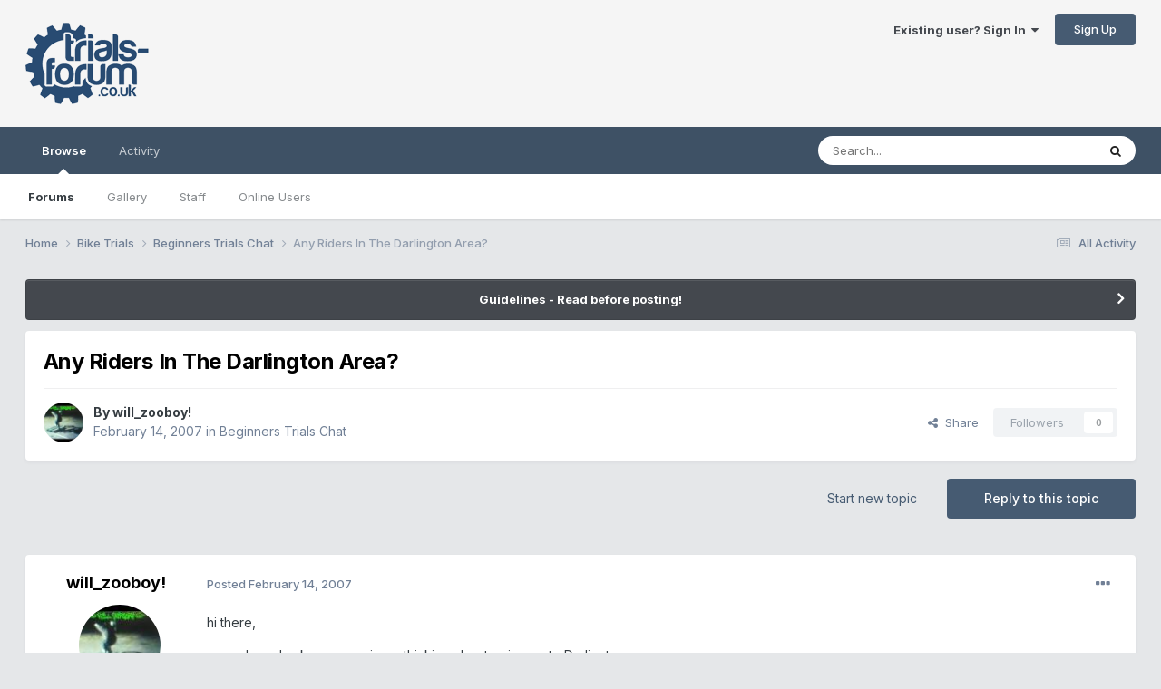

--- FILE ---
content_type: text/html;charset=UTF-8
request_url: https://www.trials-forum.co.uk/topic/92728-any-riders-in-the-darlington-area/
body_size: 18585
content:
<!DOCTYPE html>
<html lang="en-US" dir="ltr">
	<head>
		<meta charset="utf-8">
		<title>Any Riders In The Darlington Area? - Beginners Trials Chat - Trials-forum</title>
		
		
		
		

	<meta name="viewport" content="width=device-width, initial-scale=1">


	
	
		<meta property="og:image" content="https://www.trials-forum.co.uk/uploads/monthly_2015_11/logonew.png.a11df02864a831c9de66bc64725ecae7.png">
	


	<meta name="twitter:card" content="summary_large_image" />




	
		
			
				<meta property="og:title" content="Any Riders In The Darlington Area?">
			
		
	

	
		
			
				<meta property="og:type" content="website">
			
		
	

	
		
			
				<meta property="og:url" content="https://www.trials-forum.co.uk/topic/92728-any-riders-in-the-darlington-area/">
			
		
	

	
		
			
				<meta name="description" content="hi there,as we have broke up now, i was thinking about going up to Darlingtonfor a day out, as anyone rode there before? if so whats it like up there?if anyone like to join me next Thursday 22Nd i think then add me to msnComments Really AppreciatedCheers, Will">
			
		
	

	
		
			
				<meta property="og:description" content="hi there,as we have broke up now, i was thinking about going up to Darlingtonfor a day out, as anyone rode there before? if so whats it like up there?if anyone like to join me next Thursday 22Nd i think then add me to msnComments Really AppreciatedCheers, Will">
			
		
	

	
		
			
				<meta property="og:updated_time" content="2007-02-15T11:28:41Z">
			
		
	

	
		
			
				<meta property="og:site_name" content="Trials-forum">
			
		
	

	
		
			
				<meta property="og:locale" content="en_US">
			
		
	


	
		<link rel="canonical" href="https://www.trials-forum.co.uk/topic/92728-any-riders-in-the-darlington-area/" />
	

	
		<link as="style" rel="preload" href="https://www.trials-forum.co.uk/applications/core/interface/ckeditor/ckeditor/skins/ips/editor.css?t=O4VE" />
	





<link rel="manifest" href="https://www.trials-forum.co.uk/manifest.webmanifest/">
<meta name="msapplication-config" content="https://www.trials-forum.co.uk/browserconfig.xml/">
<meta name="msapplication-starturl" content="/">
<meta name="application-name" content="Trials-forum">
<meta name="apple-mobile-web-app-title" content="Trials-forum">

	<meta name="theme-color" content="#f5f5f5">










<link rel="preload" href="//www.trials-forum.co.uk/applications/core/interface/font/fontawesome-webfont.woff2?v=4.7.0" as="font" crossorigin="anonymous">
		


	<link rel="preconnect" href="https://fonts.googleapis.com">
	<link rel="preconnect" href="https://fonts.gstatic.com" crossorigin>
	
		<link href="https://fonts.googleapis.com/css2?family=Inter:wght@300;400;500;600;700&display=swap" rel="stylesheet">
	



	<link rel='stylesheet' href='https://www.trials-forum.co.uk/uploads/css_built_9/341e4a57816af3ba440d891ca87450ff_framework.css?v=2525e93c2c1749206368' media='all'>

	<link rel='stylesheet' href='https://www.trials-forum.co.uk/uploads/css_built_9/05e81b71abe4f22d6eb8d1a929494829_responsive.css?v=2525e93c2c1749206368' media='all'>

	<link rel='stylesheet' href='https://www.trials-forum.co.uk/uploads/css_built_9/90eb5adf50a8c640f633d47fd7eb1778_core.css?v=2525e93c2c1749206368' media='all'>

	<link rel='stylesheet' href='https://www.trials-forum.co.uk/uploads/css_built_9/5a0da001ccc2200dc5625c3f3934497d_core_responsive.css?v=2525e93c2c1749206368' media='all'>

	<link rel='stylesheet' href='https://www.trials-forum.co.uk/uploads/css_built_9/62e269ced0fdab7e30e026f1d30ae516_forums.css?v=2525e93c2c1749206368' media='all'>

	<link rel='stylesheet' href='https://www.trials-forum.co.uk/uploads/css_built_9/76e62c573090645fb99a15a363d8620e_forums_responsive.css?v=2525e93c2c1749206368' media='all'>

	<link rel='stylesheet' href='https://www.trials-forum.co.uk/uploads/css_built_9/ebdea0c6a7dab6d37900b9190d3ac77b_topics.css?v=2525e93c2c1749206368' media='all'>





<link rel='stylesheet' href='https://www.trials-forum.co.uk/uploads/css_built_9/258adbb6e4f3e83cd3b355f84e3fa002_custom.css?v=2525e93c2c1749206368' media='all'>




		
		

	</head>
	<body class='ipsApp ipsApp_front ipsJS_none ipsClearfix' data-controller='core.front.core.app' data-message="" data-pageApp='forums' data-pageLocation='front' data-pageModule='forums' data-pageController='topic' data-pageID='92728'  >
		
		  <a href='#ipsLayout_mainArea' class='ipsHide' title='Go to main content on this page' accesskey='m'>Jump to content</a>
		
			<div id='ipsLayout_header' class='ipsClearfix'>
				





				<header>
					<div class='ipsLayout_container'>
						


<a href='https://www.trials-forum.co.uk/' id='elLogo' accesskey='1'><img src="https://www.trials-forum.co.uk/uploads/monthly_2021_12/logonew.png.8000adab4857791047996173598ef243.png.460cbfc58fc7823f833dd88b91e65578.png" alt='Trials-forum'></a>

						
							

	<ul id='elUserNav' class='ipsList_inline cSignedOut ipsResponsive_showDesktop'>
		
        
		
        
        
            
            <li id='elSignInLink'>
                <a href='https://www.trials-forum.co.uk/login/' data-ipsMenu-closeOnClick="false" data-ipsMenu id='elUserSignIn'>
                    Existing user? Sign In &nbsp;<i class='fa fa-caret-down'></i>
                </a>
                
<div id='elUserSignIn_menu' class='ipsMenu ipsMenu_auto ipsHide'>
	<form accept-charset='utf-8' method='post' action='https://www.trials-forum.co.uk/login/'>
		<input type="hidden" name="csrfKey" value="2501cc007b4a5192483bf544abd543f6">
		<input type="hidden" name="ref" value="aHR0cHM6Ly93d3cudHJpYWxzLWZvcnVtLmNvLnVrL3RvcGljLzkyNzI4LWFueS1yaWRlcnMtaW4tdGhlLWRhcmxpbmd0b24tYXJlYS8=">
		<div data-role="loginForm">
			
			
			
				<div class='ipsColumns ipsColumns_noSpacing'>
					<div class='ipsColumn ipsColumn_wide' id='elUserSignIn_internal'>
						
<div class="ipsPad ipsForm ipsForm_vertical">
	<h4 class="ipsType_sectionHead">Sign In</h4>
	<br><br>
	<ul class='ipsList_reset'>
		<li class="ipsFieldRow ipsFieldRow_noLabel ipsFieldRow_fullWidth">
			
			
				<input type="email" placeholder="Email Address" name="auth" autocomplete="email">
			
		</li>
		<li class="ipsFieldRow ipsFieldRow_noLabel ipsFieldRow_fullWidth">
			<input type="password" placeholder="Password" name="password" autocomplete="current-password">
		</li>
		<li class="ipsFieldRow ipsFieldRow_checkbox ipsClearfix">
			<span class="ipsCustomInput">
				<input type="checkbox" name="remember_me" id="remember_me_checkbox" value="1" checked aria-checked="true">
				<span></span>
			</span>
			<div class="ipsFieldRow_content">
				<label class="ipsFieldRow_label" for="remember_me_checkbox">Remember me</label>
				<span class="ipsFieldRow_desc">Not recommended on shared computers</span>
			</div>
		</li>
		<li class="ipsFieldRow ipsFieldRow_fullWidth">
			<button type="submit" name="_processLogin" value="usernamepassword" class="ipsButton ipsButton_primary ipsButton_small" id="elSignIn_submit">Sign In</button>
			
				<p class="ipsType_right ipsType_small">
					
						<a href='https://www.trials-forum.co.uk/lostpassword/' data-ipsDialog data-ipsDialog-title='Forgot your password?'>
					
					Forgot your password?</a>
				</p>
			
		</li>
	</ul>
</div>
					</div>
					<div class='ipsColumn ipsColumn_wide'>
						<div class='ipsPadding' id='elUserSignIn_external'>
							<div class='ipsAreaBackground_light ipsPadding:half'>
								
									<p class='ipsType_reset ipsType_small ipsType_center'><strong>Or sign in with one of these services</strong></p>
								
								
									<div class='ipsType_center ipsMargin_top:half'>
										

<button type="submit" name="_processLogin" value="2" class='ipsButton ipsButton_verySmall ipsButton_fullWidth ipsSocial ipsSocial_facebook' style="background-color: #3a579a">
	
		<span class='ipsSocial_icon'>
			
				<i class='fa fa-facebook-official'></i>
			
		</span>
		<span class='ipsSocial_text'>Sign in with Facebook</span>
	
</button>
									</div>
								
									<div class='ipsType_center ipsMargin_top:half'>
										

<button type="submit" name="_processLogin" value="9" class='ipsButton ipsButton_verySmall ipsButton_fullWidth ipsSocial ipsSocial_twitter' style="background-color: #00abf0">
	
		<span class='ipsSocial_icon'>
			
				<i class='fa fa-twitter'></i>
			
		</span>
		<span class='ipsSocial_text'>Sign in with X</span>
	
</button>
									</div>
								
							</div>
						</div>
					</div>
				</div>
			
		</div>
	</form>
</div>
            </li>
            
        
		
			<li>
				
					<a href='https://www.trials-forum.co.uk/register/' data-ipsDialog data-ipsDialog-size='narrow' data-ipsDialog-title='Sign Up' id='elRegisterButton' class='ipsButton ipsButton_normal ipsButton_primary'>Sign Up</a>
				
			</li>
		
	</ul>

							
<ul class='ipsMobileHamburger ipsList_reset ipsResponsive_hideDesktop'>
	<li data-ipsDrawer data-ipsDrawer-drawerElem='#elMobileDrawer'>
		<a href='#' >
			
			
				
			
			
			
			<i class='fa fa-navicon'></i>
		</a>
	</li>
</ul>
						
					</div>
                  
                    
<div class="ips-banner">
  <script async src="https://pagead2.googlesyndication.com/pagead/js/adsbygoogle.js?client=ca-pub-4139965236846999"
     crossorigin="anonymous"></script>
<!-- Top Banner -->
<ins class="adsbygoogle"
     style="display:inline-block;width:468px;height:60px"
     data-ad-client="ca-pub-4139965236846999"
     data-ad-slot="7853771375"></ins>
<script>
     (adsbygoogle = window.adsbygoogle || []).push({});
</script>
</div>
				</header>
				

	<nav data-controller='core.front.core.navBar' class=' ipsResponsive_showDesktop'>
		<div class='ipsNavBar_primary ipsLayout_container '>
			<ul data-role="primaryNavBar" class='ipsClearfix'>
				


	
		
		
			
		
		<li class='ipsNavBar_active' data-active id='elNavSecondary_1' data-role="navBarItem" data-navApp="core" data-navExt="CustomItem">
			
			
				<a href="https://www.trials-forum.co.uk"  data-navItem-id="1" data-navDefault>
					Browse<span class='ipsNavBar_active__identifier'></span>
				</a>
			
			
				<ul class='ipsNavBar_secondary ' data-role='secondaryNavBar'>
					


	
		
		
			
		
		<li class='ipsNavBar_active' data-active id='elNavSecondary_3' data-role="navBarItem" data-navApp="forums" data-navExt="Forums">
			
			
				<a href="https://www.trials-forum.co.uk"  data-navItem-id="3" data-navDefault>
					Forums<span class='ipsNavBar_active__identifier'></span>
				</a>
			
			
		</li>
	
	

	
		
		
		<li  id='elNavSecondary_4' data-role="navBarItem" data-navApp="gallery" data-navExt="Gallery">
			
			
				<a href="https://www.trials-forum.co.uk/gallery/"  data-navItem-id="4" >
					Gallery<span class='ipsNavBar_active__identifier'></span>
				</a>
			
			
		</li>
	
	

	
	

	
		
		
		<li  id='elNavSecondary_6' data-role="navBarItem" data-navApp="core" data-navExt="StaffDirectory">
			
			
				<a href="https://www.trials-forum.co.uk/staff/"  data-navItem-id="6" >
					Staff<span class='ipsNavBar_active__identifier'></span>
				</a>
			
			
		</li>
	
	

	
		
		
		<li  id='elNavSecondary_7' data-role="navBarItem" data-navApp="core" data-navExt="OnlineUsers">
			
			
				<a href="https://www.trials-forum.co.uk/online/"  data-navItem-id="7" >
					Online Users<span class='ipsNavBar_active__identifier'></span>
				</a>
			
			
		</li>
	
	

					<li class='ipsHide' id='elNavigationMore_1' data-role='navMore'>
						<a href='#' data-ipsMenu data-ipsMenu-appendTo='#elNavigationMore_1' id='elNavigationMore_1_dropdown'>More <i class='fa fa-caret-down'></i></a>
						<ul class='ipsHide ipsMenu ipsMenu_auto' id='elNavigationMore_1_dropdown_menu' data-role='moreDropdown'></ul>
					</li>
				</ul>
			
		</li>
	
	

	
		
		
		<li  id='elNavSecondary_2' data-role="navBarItem" data-navApp="core" data-navExt="CustomItem">
			
			
				<a href="https://www.trials-forum.co.uk/discover/"  data-navItem-id="2" >
					Activity<span class='ipsNavBar_active__identifier'></span>
				</a>
			
			
				<ul class='ipsNavBar_secondary ipsHide' data-role='secondaryNavBar'>
					


	
		
		
		<li  id='elNavSecondary_8' data-role="navBarItem" data-navApp="core" data-navExt="AllActivity">
			
			
				<a href="https://www.trials-forum.co.uk/discover/"  data-navItem-id="8" >
					All Activity<span class='ipsNavBar_active__identifier'></span>
				</a>
			
			
		</li>
	
	

	
		
		
		<li  id='elNavSecondary_9' data-role="navBarItem" data-navApp="core" data-navExt="YourActivityStreams">
			
			
				<a href="#"  data-navItem-id="9" >
					My Activity Streams<span class='ipsNavBar_active__identifier'></span>
				</a>
			
			
		</li>
	
	

	
		
		
		<li  id='elNavSecondary_10' data-role="navBarItem" data-navApp="core" data-navExt="YourActivityStreamsItem">
			
			
				<a href="https://www.trials-forum.co.uk/discover/unread/"  data-navItem-id="10" >
					View New Content<span class='ipsNavBar_active__identifier'></span>
				</a>
			
			
		</li>
	
	

	
		
		
		<li  id='elNavSecondary_11' data-role="navBarItem" data-navApp="core" data-navExt="YourActivityStreamsItem">
			
			
				<a href="https://www.trials-forum.co.uk/discover/content-started/"  data-navItem-id="11" >
					Content I Started<span class='ipsNavBar_active__identifier'></span>
				</a>
			
			
		</li>
	
	

	
		
		
		<li  id='elNavSecondary_12' data-role="navBarItem" data-navApp="core" data-navExt="Search">
			
			
				<a href="https://www.trials-forum.co.uk/search/"  data-navItem-id="12" >
					Search<span class='ipsNavBar_active__identifier'></span>
				</a>
			
			
		</li>
	
	

					<li class='ipsHide' id='elNavigationMore_2' data-role='navMore'>
						<a href='#' data-ipsMenu data-ipsMenu-appendTo='#elNavigationMore_2' id='elNavigationMore_2_dropdown'>More <i class='fa fa-caret-down'></i></a>
						<ul class='ipsHide ipsMenu ipsMenu_auto' id='elNavigationMore_2_dropdown_menu' data-role='moreDropdown'></ul>
					</li>
				</ul>
			
		</li>
	
	

	
	

	
	

				<li class='ipsHide' id='elNavigationMore' data-role='navMore'>
					<a href='#' data-ipsMenu data-ipsMenu-appendTo='#elNavigationMore' id='elNavigationMore_dropdown'>More</a>
					<ul class='ipsNavBar_secondary ipsHide' data-role='secondaryNavBar'>
						<li class='ipsHide' id='elNavigationMore_more' data-role='navMore'>
							<a href='#' data-ipsMenu data-ipsMenu-appendTo='#elNavigationMore_more' id='elNavigationMore_more_dropdown'>More <i class='fa fa-caret-down'></i></a>
							<ul class='ipsHide ipsMenu ipsMenu_auto' id='elNavigationMore_more_dropdown_menu' data-role='moreDropdown'></ul>
						</li>
					</ul>
				</li>
			</ul>
			

	<div id="elSearchWrapper">
		<div id='elSearch' data-controller="core.front.core.quickSearch">
			<form accept-charset='utf-8' action='//www.trials-forum.co.uk/search/?do=quicksearch' method='post'>
                <input type='search' id='elSearchField' placeholder='Search...' name='q' autocomplete='off' aria-label='Search'>
                <details class='cSearchFilter'>
                    <summary class='cSearchFilter__text'></summary>
                    <ul class='cSearchFilter__menu'>
                        
                        <li><label><input type="radio" name="type" value="all" ><span class='cSearchFilter__menuText'>Everywhere</span></label></li>
                        
                            
                                <li><label><input type="radio" name="type" value='contextual_{&quot;type&quot;:&quot;forums_topic&quot;,&quot;nodes&quot;:13}' checked><span class='cSearchFilter__menuText'>This Forum</span></label></li>
                            
                                <li><label><input type="radio" name="type" value='contextual_{&quot;type&quot;:&quot;forums_topic&quot;,&quot;item&quot;:92728}' checked><span class='cSearchFilter__menuText'>This Topic</span></label></li>
                            
                        
                        
                            <li><label><input type="radio" name="type" value="core_statuses_status"><span class='cSearchFilter__menuText'>Status Updates</span></label></li>
                        
                            <li><label><input type="radio" name="type" value="forums_topic"><span class='cSearchFilter__menuText'>Topics</span></label></li>
                        
                            <li><label><input type="radio" name="type" value="gallery_image"><span class='cSearchFilter__menuText'>Images</span></label></li>
                        
                            <li><label><input type="radio" name="type" value="gallery_album_item"><span class='cSearchFilter__menuText'>Albums</span></label></li>
                        
                            <li><label><input type="radio" name="type" value="core_members"><span class='cSearchFilter__menuText'>Members</span></label></li>
                        
                    </ul>
                </details>
				<button class='cSearchSubmit' type="submit" aria-label='Search'><i class="fa fa-search"></i></button>
			</form>
		</div>
	</div>

		</div>
	</nav>

				
<ul id='elMobileNav' class='ipsResponsive_hideDesktop' data-controller='core.front.core.mobileNav'>
	
		
			
			
				
				
			
				
					<li id='elMobileBreadcrumb'>
						<a href='https://www.trials-forum.co.uk/forum/13-beginners-trials-chat/'>
							<span>Beginners Trials Chat</span>
						</a>
					</li>
				
				
			
				
				
			
		
	
	
	
	<li >
		<a data-action="defaultStream" href='https://www.trials-forum.co.uk/discover/'><i class="fa fa-newspaper-o" aria-hidden="true"></i></a>
	</li>

	

	
		<li class='ipsJS_show'>
			<a href='https://www.trials-forum.co.uk/search/'><i class='fa fa-search'></i></a>
		</li>
	
</ul>
			</div>
		
		<main id='ipsLayout_body' class='ipsLayout_container'>
			<div id='ipsLayout_contentArea'>
				<div id='ipsLayout_contentWrapper'>
					
<nav class='ipsBreadcrumb ipsBreadcrumb_top ipsFaded_withHover'>
	

	<ul class='ipsList_inline ipsPos_right'>
		
		<li >
			<a data-action="defaultStream" class='ipsType_light '  href='https://www.trials-forum.co.uk/discover/'><i class="fa fa-newspaper-o" aria-hidden="true"></i> <span>All Activity</span></a>
		</li>
		
	</ul>

	<ul data-role="breadcrumbList">
		<li>
			<a title="Home" href='https://www.trials-forum.co.uk/'>
				<span>Home <i class='fa fa-angle-right'></i></span>
			</a>
		</li>
		
		
			<li>
				
					<a href='https://www.trials-forum.co.uk/forum/22-bike-trials/'>
						<span>Bike Trials <i class='fa fa-angle-right' aria-hidden="true"></i></span>
					</a>
				
			</li>
		
			<li>
				
					<a href='https://www.trials-forum.co.uk/forum/13-beginners-trials-chat/'>
						<span>Beginners Trials Chat <i class='fa fa-angle-right' aria-hidden="true"></i></span>
					</a>
				
			</li>
		
			<li>
				
					Any Riders In The Darlington Area?
				
			</li>
		
	</ul>
</nav>
					
					<div id='ipsLayout_mainArea'>
						
						
						
						

	


	<div class='cAnnouncementsContent'>
		
		<div class='cAnnouncementContentTop ipsAnnouncement ipsMessage_none ipsType_center'>
            
			<a href='https://www.trials-forum.co.uk/announcement/23-guidelines-read-before-posting/' data-ipsDialog data-ipsDialog-title="Guidelines - Read before posting!">Guidelines - Read before posting!</a>
            
		</div>
		
	</div>



						



<div class='ipsPageHeader ipsResponsive_pull ipsBox ipsPadding sm:ipsPadding:half ipsMargin_bottom'>
		
	
	<div class='ipsFlex ipsFlex-ai:center ipsFlex-fw:wrap ipsGap:4'>
		<div class='ipsFlex-flex:11'>
			<h1 class='ipsType_pageTitle ipsContained_container'>
				

				
				
					<span class='ipsType_break ipsContained'>
						<span>Any Riders In The Darlington Area?</span>
					</span>
				
			</h1>
			
			
		</div>
		
	</div>
	<hr class='ipsHr'>
	<div class='ipsPageHeader__meta ipsFlex ipsFlex-jc:between ipsFlex-ai:center ipsFlex-fw:wrap ipsGap:3'>
		<div class='ipsFlex-flex:11'>
			<div class='ipsPhotoPanel ipsPhotoPanel_mini ipsPhotoPanel_notPhone ipsClearfix'>
				


	<a href="https://www.trials-forum.co.uk/profile/11590-will_zooboy/" rel="nofollow" data-ipsHover data-ipsHover-width="370" data-ipsHover-target="https://www.trials-forum.co.uk/profile/11590-will_zooboy/?do=hovercard" class="ipsUserPhoto ipsUserPhoto_mini" title="Go to will_zooboy!'s profile">
		<img src='https://www.trials-forum.co.uk/uploads/profile/photo-thumb-11590.jpg' alt='will_zooboy!' loading="lazy">
	</a>

				<div>
					<p class='ipsType_reset ipsType_blendLinks'>
						<span class='ipsType_normal'>
						
							<strong>By 


<a href='https://www.trials-forum.co.uk/profile/11590-will_zooboy/' rel="nofollow" data-ipsHover data-ipsHover-width='370' data-ipsHover-target='https://www.trials-forum.co.uk/profile/11590-will_zooboy/?do=hovercard&amp;referrer=https%253A%252F%252Fwww.trials-forum.co.uk%252Ftopic%252F92728-any-riders-in-the-darlington-area%252F' title="Go to will_zooboy!'s profile" class="ipsType_break">will_zooboy!</a></strong><br />
							<span class='ipsType_light'><time datetime='2007-02-14T20:33:57Z' title='02/14/07 08:33  PM' data-short='18 yr'>February 14, 2007</time> in <a href="https://www.trials-forum.co.uk/forum/13-beginners-trials-chat/">Beginners Trials Chat</a></span>
						
						</span>
					</p>
				</div>
			</div>
		</div>
		
			<div class='ipsFlex-flex:01 ipsResponsive_hidePhone'>
				<div class='ipsShareLinks'>
					
						


    <a href='#elShareItem_940457780_menu' id='elShareItem_940457780' data-ipsMenu class='ipsShareButton ipsButton ipsButton_verySmall ipsButton_link ipsButton_link--light'>
        <span><i class='fa fa-share-alt'></i></span> &nbsp;Share
    </a>

    <div class='ipsPadding ipsMenu ipsMenu_auto ipsHide' id='elShareItem_940457780_menu' data-controller="core.front.core.sharelink">
        <ul class='ipsList_inline'>
            
                <li>
<a href="https://x.com/share?url=https%3A%2F%2Fwww.trials-forum.co.uk%2Ftopic%2F92728-any-riders-in-the-darlington-area%2F" class="cShareLink cShareLink_x" target="_blank" data-role="shareLink" title='Share on X' data-ipsTooltip rel='nofollow noopener'>
    <i class="fa fa-x"></i>
</a></li>
            
                <li>
<a href="https://www.facebook.com/sharer/sharer.php?u=https%3A%2F%2Fwww.trials-forum.co.uk%2Ftopic%2F92728-any-riders-in-the-darlington-area%2F" class="cShareLink cShareLink_facebook" target="_blank" data-role="shareLink" title='Share on Facebook' data-ipsTooltip rel='noopener nofollow'>
	<i class="fa fa-facebook"></i>
</a></li>
            
                <li>
<a href="https://pinterest.com/pin/create/button/?url=https://www.trials-forum.co.uk/topic/92728-any-riders-in-the-darlington-area/&amp;media=https://www.trials-forum.co.uk/uploads/monthly_2015_11/logonew.png.a11df02864a831c9de66bc64725ecae7.png" class="cShareLink cShareLink_pinterest" rel="nofollow noopener" target="_blank" data-role="shareLink" title='Share on Pinterest' data-ipsTooltip>
	<i class="fa fa-pinterest"></i>
</a></li>
            
        </ul>
        
            <hr class='ipsHr'>
            <button class='ipsHide ipsButton ipsButton_verySmall ipsButton_light ipsButton_fullWidth ipsMargin_top:half' data-controller='core.front.core.webshare' data-role='webShare' data-webShareTitle='Any Riders In The Darlington Area?' data-webShareText='Any Riders In The Darlington Area?' data-webShareUrl='https://www.trials-forum.co.uk/topic/92728-any-riders-in-the-darlington-area/'>More sharing options...</button>
        
    </div>

					
					
                    

					



					



<div data-followApp='forums' data-followArea='topic' data-followID='92728' data-controller='core.front.core.followButton'>
	

	<a href='https://www.trials-forum.co.uk/login/' rel="nofollow" class="ipsFollow ipsPos_middle ipsButton ipsButton_light ipsButton_verySmall ipsButton_disabled" data-role="followButton" data-ipsTooltip title='Sign in to follow this'>
		<span>Followers</span>
		<span class='ipsCommentCount'>0</span>
	</a>

</div>
				</div>
			</div>
					
	</div>
	
	
</div>








<div class='ipsClearfix'>
	<ul class="ipsToolList ipsToolList_horizontal ipsClearfix ipsSpacer_both ">
		
			<li class='ipsToolList_primaryAction'>
				<span data-controller='forums.front.topic.reply'>
					
						<a href='#replyForm' rel="nofollow" class='ipsButton ipsButton_important ipsButton_medium ipsButton_fullWidth' data-action='replyToTopic'>Reply to this topic</a>
					
				</span>
			</li>
		
		
			<li class='ipsResponsive_hidePhone'>
				
					<a href="https://www.trials-forum.co.uk/forum/13-beginners-trials-chat/?do=add" rel="nofollow" class='ipsButton ipsButton_link ipsButton_medium ipsButton_fullWidth' title='Start a new topic in this forum'>Start new topic</a>
				
			</li>
		
		
	</ul>
</div>

<div id='comments' data-controller='core.front.core.commentFeed,forums.front.topic.view, core.front.core.ignoredComments' data-autoPoll data-baseURL='https://www.trials-forum.co.uk/topic/92728-any-riders-in-the-darlington-area/' data-lastPage data-feedID='topic-92728' class='cTopic ipsClear ipsSpacer_top'>
	
			
	

	

<div data-controller='core.front.core.recommendedComments' data-url='https://www.trials-forum.co.uk/topic/92728-any-riders-in-the-darlington-area/?recommended=comments' class='ipsRecommendedComments ipsHide'>
	<div data-role="recommendedComments">
		<h2 class='ipsType_sectionHead ipsType_large ipsType_bold ipsMargin_bottom'>Recommended Posts</h2>
		
	</div>
</div>
	
	<div id="elPostFeed" data-role='commentFeed' data-controller='core.front.core.moderation' >
		<form action="https://www.trials-forum.co.uk/topic/92728-any-riders-in-the-darlington-area/?csrfKey=2501cc007b4a5192483bf544abd543f6&amp;do=multimodComment" method="post" data-ipsPageAction data-role='moderationTools'>
			
			
				

					

					
					



<a id='comment-1177768'></a>
<article  id='elComment_1177768' class='cPost ipsBox ipsResponsive_pull  ipsComment  ipsComment_parent ipsClearfix ipsClear ipsColumns ipsColumns_noSpacing ipsColumns_collapsePhone    '>
	

	

	<div class='cAuthorPane_mobile ipsResponsive_showPhone'>
		<div class='cAuthorPane_photo'>
			<div class='cAuthorPane_photoWrap'>
				


	<a href="https://www.trials-forum.co.uk/profile/11590-will_zooboy/" rel="nofollow" data-ipsHover data-ipsHover-width="370" data-ipsHover-target="https://www.trials-forum.co.uk/profile/11590-will_zooboy/?do=hovercard" class="ipsUserPhoto ipsUserPhoto_large" title="Go to will_zooboy!'s profile">
		<img src='https://www.trials-forum.co.uk/uploads/profile/photo-thumb-11590.jpg' alt='will_zooboy!' loading="lazy">
	</a>

				
				
					<a href="https://www.trials-forum.co.uk/profile/11590-will_zooboy/badges/" rel="nofollow">
						
<img src='https://www.trials-forum.co.uk/uploads/set_resources_9/84c1e40ea0e759e3f1505eb1788ddf3c_default_rank.png' loading="lazy" alt="Trials Monkey" class="cAuthorPane_badge cAuthorPane_badge--rank ipsOutline ipsOutline:2px" data-ipsTooltip title="Rank: Trials Monkey (2/9)">
					</a>
				
			</div>
		</div>
		<div class='cAuthorPane_content'>
			<h3 class='ipsType_sectionHead cAuthorPane_author ipsType_break ipsType_blendLinks ipsFlex ipsFlex-ai:center'>
				


<a href='https://www.trials-forum.co.uk/profile/11590-will_zooboy/' rel="nofollow" data-ipsHover data-ipsHover-width='370' data-ipsHover-target='https://www.trials-forum.co.uk/profile/11590-will_zooboy/?do=hovercard&amp;referrer=https%253A%252F%252Fwww.trials-forum.co.uk%252Ftopic%252F92728-any-riders-in-the-darlington-area%252F' title="Go to will_zooboy!'s profile" class="ipsType_break">will_zooboy!</a>
			</h3>
			<div class='ipsType_light ipsType_reset'>
				<a href='https://www.trials-forum.co.uk/topic/92728-any-riders-in-the-darlington-area/?do=findComment&amp;comment=1177768' rel="nofollow" class='ipsType_blendLinks'>Posted <time datetime='2007-02-14T20:33:57Z' title='02/14/07 08:33  PM' data-short='18 yr'>February 14, 2007</time></a>
				
			</div>
		</div>
	</div>
	<aside class='ipsComment_author cAuthorPane ipsColumn ipsColumn_medium ipsResponsive_hidePhone'>
		<h3 class='ipsType_sectionHead cAuthorPane_author ipsType_blendLinks ipsType_break'><strong>


<a href='https://www.trials-forum.co.uk/profile/11590-will_zooboy/' rel="nofollow" data-ipsHover data-ipsHover-width='370' data-ipsHover-target='https://www.trials-forum.co.uk/profile/11590-will_zooboy/?do=hovercard&amp;referrer=https%253A%252F%252Fwww.trials-forum.co.uk%252Ftopic%252F92728-any-riders-in-the-darlington-area%252F' title="Go to will_zooboy!'s profile" class="ipsType_break">will_zooboy!</a></strong>
			
		</h3>
		<ul class='cAuthorPane_info ipsList_reset'>
			<li data-role='photo' class='cAuthorPane_photo'>
				<div class='cAuthorPane_photoWrap'>
					


	<a href="https://www.trials-forum.co.uk/profile/11590-will_zooboy/" rel="nofollow" data-ipsHover data-ipsHover-width="370" data-ipsHover-target="https://www.trials-forum.co.uk/profile/11590-will_zooboy/?do=hovercard" class="ipsUserPhoto ipsUserPhoto_large" title="Go to will_zooboy!'s profile">
		<img src='https://www.trials-forum.co.uk/uploads/profile/photo-thumb-11590.jpg' alt='will_zooboy!' loading="lazy">
	</a>

					
					
						
<img src='https://www.trials-forum.co.uk/uploads/set_resources_9/84c1e40ea0e759e3f1505eb1788ddf3c_default_rank.png' loading="lazy" alt="Trials Monkey" class="cAuthorPane_badge cAuthorPane_badge--rank ipsOutline ipsOutline:2px" data-ipsTooltip title="Rank: Trials Monkey (2/9)">
					
				</div>
			</li>
			
				<li data-role='group'>Members</li>
				
			
			
				<li data-role='stats' class='ipsMargin_top'>
					<ul class="ipsList_reset ipsType_light ipsFlex ipsFlex-ai:center ipsFlex-jc:center ipsGap_row:2 cAuthorPane_stats">
						<li>
							
								<a href="https://www.trials-forum.co.uk/profile/11590-will_zooboy/content/" rel="nofollow" title="138 posts" data-ipsTooltip class="ipsType_blendLinks">
							
								<i class="fa fa-comment"></i> 138
							
								</a>
							
						</li>
						
					</ul>
				</li>
			
			
				

	
	<li data-role='custom-field' class='ipsResponsive_hidePhone ipsType_break'>
		
<span class='ft'>Location:</span>
<span class='fc'>louth, linclnshire</span>
	</li>
	

			
		</ul>
	</aside>
	<div class='ipsColumn ipsColumn_fluid ipsMargin:none'>
		

<div id='comment-1177768_wrap' data-controller='core.front.core.comment' data-commentApp='forums' data-commentType='forums' data-commentID="1177768" data-quoteData='{&quot;userid&quot;:11590,&quot;username&quot;:&quot;will_zooboy!&quot;,&quot;timestamp&quot;:1171485237,&quot;contentapp&quot;:&quot;forums&quot;,&quot;contenttype&quot;:&quot;forums&quot;,&quot;contentid&quot;:92728,&quot;contentclass&quot;:&quot;forums_Topic&quot;,&quot;contentcommentid&quot;:1177768}' class='ipsComment_content ipsType_medium'>

	<div class='ipsComment_meta ipsType_light ipsFlex ipsFlex-ai:center ipsFlex-jc:between ipsFlex-fd:row-reverse'>
		<div class='ipsType_light ipsType_reset ipsType_blendLinks ipsComment_toolWrap'>
			<div class='ipsResponsive_hidePhone ipsComment_badges'>
				<ul class='ipsList_reset ipsFlex ipsFlex-jc:end ipsFlex-fw:wrap ipsGap:2 ipsGap_row:1'>
					
					
					
					
					
				</ul>
			</div>
			<ul class='ipsList_reset ipsComment_tools'>
				<li>
					<a href='#elControls_1177768_menu' class='ipsComment_ellipsis' id='elControls_1177768' title='More options...' data-ipsMenu data-ipsMenu-appendTo='#comment-1177768_wrap'><i class='fa fa-ellipsis-h'></i></a>
					<ul id='elControls_1177768_menu' class='ipsMenu ipsMenu_narrow ipsHide'>
						
							<li class='ipsMenu_item'><a href='https://www.trials-forum.co.uk/topic/92728-any-riders-in-the-darlington-area/?do=reportComment&amp;comment=1177768' data-ipsDialog data-ipsDialog-remoteSubmit data-ipsDialog-size='medium' data-ipsDialog-flashMessage='Thanks for your report.' data-ipsDialog-title="Report post" data-action='reportComment' title='Report this content'>Report</a></li>
						
						
							<li class='ipsMenu_item'><a href='https://www.trials-forum.co.uk/topic/92728-any-riders-in-the-darlington-area/' title='Share this post' data-ipsDialog data-ipsDialog-size='narrow' data-ipsDialog-content='#elShareComment_1177768_menu' data-ipsDialog-title="Share this post" id='elSharePost_1177768' data-role='shareComment'>Share</a></li>
						
                        
						
						
						
							
								
							
							
							
							
							
							
						
					</ul>
				</li>
				
			</ul>
		</div>

		<div class='ipsType_reset ipsResponsive_hidePhone'>
			<a href='https://www.trials-forum.co.uk/topic/92728-any-riders-in-the-darlington-area/?do=findComment&amp;comment=1177768' rel="nofollow" class='ipsType_blendLinks'>Posted <time datetime='2007-02-14T20:33:57Z' title='02/14/07 08:33  PM' data-short='18 yr'>February 14, 2007</time></a>
			
			<span class='ipsResponsive_hidePhone'>
				
				
			</span>
		</div>
	</div>

	

    

	<div class='cPost_contentWrap'>
		
		<div data-role='commentContent' class='ipsType_normal ipsType_richText ipsPadding_bottom ipsContained' data-controller='core.front.core.lightboxedImages'>
			
<p>hi there,</p><p>as we have broke up now, i was thinking about going up to Darlington</p><p>for a day out, as anyone rode there before? if so whats it like up there?</p><p>if anyone like to join me next Thursday 22Nd i think then add me to msn</p><p></p><p></p><p><span style="font-size:14pt;line-height:100%;"><span style="color:#2e8b57;">Comments Really Appreciated</span></span></p><p></p><p>Cheers, Will <img src="https://www.trials-forum.co.uk/uploads/thumbsup.png" alt="(Y)"></p><p></p>


			
		</div>

		
			<div class='ipsItemControls'>
				
					
						

	<div data-controller='core.front.core.reaction' class='ipsItemControls_right ipsClearfix '>	
		<div class='ipsReact ipsPos_right'>
			
				
				<div class='ipsReact_blurb ipsHide' data-role='reactionBlurb'>
					
				</div>
			
			
			
		</div>
	</div>

					
				
				<ul class='ipsComment_controls ipsClearfix ipsItemControls_left' data-role="commentControls">
					
						
						
							<li data-ipsQuote-editor='topic_comment' data-ipsQuote-target='#comment-1177768' class='ipsJS_show'>
								<button class='ipsButton ipsButton_light ipsButton_verySmall ipsButton_narrow cMultiQuote ipsHide' data-action='multiQuoteComment' data-ipsTooltip data-ipsQuote-multiQuote data-mqId='mq1177768' title='MultiQuote'><i class='fa fa-plus'></i></button>
							</li>
							<li data-ipsQuote-editor='topic_comment' data-ipsQuote-target='#comment-1177768' class='ipsJS_show'>
								<a href='#' data-action='quoteComment' data-ipsQuote-singleQuote>Quote</a>
							</li>
						
						
						
												
					
					<li class='ipsHide' data-role='commentLoading'>
						<span class='ipsLoading ipsLoading_tiny ipsLoading_noAnim'></span>
					</li>
				</ul>
			</div>
		

		
			

		
	</div>

	

	



<div class='ipsPadding ipsHide cPostShareMenu' id='elShareComment_1177768_menu'>
	<h5 class='ipsType_normal ipsType_reset'>Link to comment</h5>
	
		
	
	
	<input type='text' value='https://www.trials-forum.co.uk/topic/92728-any-riders-in-the-darlington-area/' class='ipsField_fullWidth'>

	
	<h5 class='ipsType_normal ipsType_reset ipsSpacer_top'>Share on other sites</h5>
	

	<ul class='ipsList_inline ipsList_noSpacing ipsClearfix' data-controller="core.front.core.sharelink">
		
			<li>
<a href="https://x.com/share?url=https%3A%2F%2Fwww.trials-forum.co.uk%2Ftopic%2F92728-any-riders-in-the-darlington-area%2F%3Fdo%3DfindComment%26comment%3D1177768" class="cShareLink cShareLink_x" target="_blank" data-role="shareLink" title='Share on X' data-ipsTooltip rel='nofollow noopener'>
    <i class="fa fa-x"></i>
</a></li>
		
			<li>
<a href="https://www.facebook.com/sharer/sharer.php?u=https%3A%2F%2Fwww.trials-forum.co.uk%2Ftopic%2F92728-any-riders-in-the-darlington-area%2F%3Fdo%3DfindComment%26comment%3D1177768" class="cShareLink cShareLink_facebook" target="_blank" data-role="shareLink" title='Share on Facebook' data-ipsTooltip rel='noopener nofollow'>
	<i class="fa fa-facebook"></i>
</a></li>
		
			<li>
<a href="https://pinterest.com/pin/create/button/?url=https://www.trials-forum.co.uk/topic/92728-any-riders-in-the-darlington-area/?do=findComment%26comment=1177768&amp;media=https://www.trials-forum.co.uk/uploads/monthly_2015_11/logonew.png.a11df02864a831c9de66bc64725ecae7.png" class="cShareLink cShareLink_pinterest" rel="nofollow noopener" target="_blank" data-role="shareLink" title='Share on Pinterest' data-ipsTooltip>
	<i class="fa fa-pinterest"></i>
</a></li>
		
	</ul>


	<hr class='ipsHr'>
	<button class='ipsHide ipsButton ipsButton_small ipsButton_light ipsButton_fullWidth ipsMargin_top:half' data-controller='core.front.core.webshare' data-role='webShare' data-webShareTitle='Any Riders In The Darlington Area?' data-webShareText='hi there, as we have broke up now, i was thinking about going up to Darlington for a day out, as anyone rode there before? if so whats it like up there? if anyone like to join me next Thursday 22Nd i think then add me to msn   Comments Really Appreciated  Cheers, Will   
' data-webShareUrl='https://www.trials-forum.co.uk/topic/92728-any-riders-in-the-darlington-area/?do=findComment&amp;comment=1177768'>More sharing options...</button>

	
</div>
</div>
	</div>
</article>
					
					
					
				

					

					
					



<a id='comment-1177778'></a>
<article  id='elComment_1177778' class='cPost ipsBox ipsResponsive_pull  ipsComment  ipsComment_parent ipsClearfix ipsClear ipsColumns ipsColumns_noSpacing ipsColumns_collapsePhone    '>
	

	

	<div class='cAuthorPane_mobile ipsResponsive_showPhone'>
		<div class='cAuthorPane_photo'>
			<div class='cAuthorPane_photoWrap'>
				


	<a href="https://www.trials-forum.co.uk/profile/13280-montyrider07/" rel="nofollow" data-ipsHover data-ipsHover-width="370" data-ipsHover-target="https://www.trials-forum.co.uk/profile/13280-montyrider07/?do=hovercard" class="ipsUserPhoto ipsUserPhoto_large" title="Go to montyrider07's profile">
		<img src='https://www.trials-forum.co.uk/uploads/profile/photo-thumb-13280.jpg' alt='montyrider07' loading="lazy">
	</a>

				
				
					<a href="https://www.trials-forum.co.uk/profile/13280-montyrider07/badges/" rel="nofollow">
						
<img src='https://www.trials-forum.co.uk/uploads/set_resources_9/84c1e40ea0e759e3f1505eb1788ddf3c_default_rank.png' loading="lazy" alt="Trials Dude" class="cAuthorPane_badge cAuthorPane_badge--rank ipsOutline ipsOutline:2px" data-ipsTooltip title="Rank: Trials Dude (3/9)">
					</a>
				
			</div>
		</div>
		<div class='cAuthorPane_content'>
			<h3 class='ipsType_sectionHead cAuthorPane_author ipsType_break ipsType_blendLinks ipsFlex ipsFlex-ai:center'>
				


<a href='https://www.trials-forum.co.uk/profile/13280-montyrider07/' rel="nofollow" data-ipsHover data-ipsHover-width='370' data-ipsHover-target='https://www.trials-forum.co.uk/profile/13280-montyrider07/?do=hovercard&amp;referrer=https%253A%252F%252Fwww.trials-forum.co.uk%252Ftopic%252F92728-any-riders-in-the-darlington-area%252F' title="Go to montyrider07's profile" class="ipsType_break">montyrider07</a>
			</h3>
			<div class='ipsType_light ipsType_reset'>
				<a href='https://www.trials-forum.co.uk/topic/92728-any-riders-in-the-darlington-area/?do=findComment&amp;comment=1177778' rel="nofollow" class='ipsType_blendLinks'>Posted <time datetime='2007-02-14T20:43:01Z' title='02/14/07 08:43  PM' data-short='18 yr'>February 14, 2007</time></a>
				
			</div>
		</div>
	</div>
	<aside class='ipsComment_author cAuthorPane ipsColumn ipsColumn_medium ipsResponsive_hidePhone'>
		<h3 class='ipsType_sectionHead cAuthorPane_author ipsType_blendLinks ipsType_break'><strong>


<a href='https://www.trials-forum.co.uk/profile/13280-montyrider07/' rel="nofollow" data-ipsHover data-ipsHover-width='370' data-ipsHover-target='https://www.trials-forum.co.uk/profile/13280-montyrider07/?do=hovercard&amp;referrer=https%253A%252F%252Fwww.trials-forum.co.uk%252Ftopic%252F92728-any-riders-in-the-darlington-area%252F' title="Go to montyrider07's profile" class="ipsType_break">montyrider07</a></strong>
			
		</h3>
		<ul class='cAuthorPane_info ipsList_reset'>
			<li data-role='photo' class='cAuthorPane_photo'>
				<div class='cAuthorPane_photoWrap'>
					


	<a href="https://www.trials-forum.co.uk/profile/13280-montyrider07/" rel="nofollow" data-ipsHover data-ipsHover-width="370" data-ipsHover-target="https://www.trials-forum.co.uk/profile/13280-montyrider07/?do=hovercard" class="ipsUserPhoto ipsUserPhoto_large" title="Go to montyrider07's profile">
		<img src='https://www.trials-forum.co.uk/uploads/profile/photo-thumb-13280.jpg' alt='montyrider07' loading="lazy">
	</a>

					
					
						
<img src='https://www.trials-forum.co.uk/uploads/set_resources_9/84c1e40ea0e759e3f1505eb1788ddf3c_default_rank.png' loading="lazy" alt="Trials Dude" class="cAuthorPane_badge cAuthorPane_badge--rank ipsOutline ipsOutline:2px" data-ipsTooltip title="Rank: Trials Dude (3/9)">
					
				</div>
			</li>
			
				<li data-role='group'>Members</li>
				
			
			
				<li data-role='stats' class='ipsMargin_top'>
					<ul class="ipsList_reset ipsType_light ipsFlex ipsFlex-ai:center ipsFlex-jc:center ipsGap_row:2 cAuthorPane_stats">
						<li>
							
								<a href="https://www.trials-forum.co.uk/profile/13280-montyrider07/content/" rel="nofollow" title="282 posts" data-ipsTooltip class="ipsType_blendLinks">
							
								<i class="fa fa-comment"></i> 282
							
								</a>
							
						</li>
						
					</ul>
				</li>
			
			
				

	
	<li data-role='custom-field' class='ipsResponsive_hidePhone ipsType_break'>
		
<span class='ft'>Location:</span>
<span class='fc'>Louth</span>
	</li>
	

	
	<li data-role='custom-field' class='ipsResponsive_hidePhone ipsType_break'>
		
<span class='ft'>County:</span>
<span class='fc'>Lincolnshire</span>
	</li>
	

			
		</ul>
	</aside>
	<div class='ipsColumn ipsColumn_fluid ipsMargin:none'>
		

<div id='comment-1177778_wrap' data-controller='core.front.core.comment' data-commentApp='forums' data-commentType='forums' data-commentID="1177778" data-quoteData='{&quot;userid&quot;:13280,&quot;username&quot;:&quot;montyrider07&quot;,&quot;timestamp&quot;:1171485781,&quot;contentapp&quot;:&quot;forums&quot;,&quot;contenttype&quot;:&quot;forums&quot;,&quot;contentid&quot;:92728,&quot;contentclass&quot;:&quot;forums_Topic&quot;,&quot;contentcommentid&quot;:1177778}' class='ipsComment_content ipsType_medium'>

	<div class='ipsComment_meta ipsType_light ipsFlex ipsFlex-ai:center ipsFlex-jc:between ipsFlex-fd:row-reverse'>
		<div class='ipsType_light ipsType_reset ipsType_blendLinks ipsComment_toolWrap'>
			<div class='ipsResponsive_hidePhone ipsComment_badges'>
				<ul class='ipsList_reset ipsFlex ipsFlex-jc:end ipsFlex-fw:wrap ipsGap:2 ipsGap_row:1'>
					
					
					
					
					
				</ul>
			</div>
			<ul class='ipsList_reset ipsComment_tools'>
				<li>
					<a href='#elControls_1177778_menu' class='ipsComment_ellipsis' id='elControls_1177778' title='More options...' data-ipsMenu data-ipsMenu-appendTo='#comment-1177778_wrap'><i class='fa fa-ellipsis-h'></i></a>
					<ul id='elControls_1177778_menu' class='ipsMenu ipsMenu_narrow ipsHide'>
						
							<li class='ipsMenu_item'><a href='https://www.trials-forum.co.uk/topic/92728-any-riders-in-the-darlington-area/?do=reportComment&amp;comment=1177778' data-ipsDialog data-ipsDialog-remoteSubmit data-ipsDialog-size='medium' data-ipsDialog-flashMessage='Thanks for your report.' data-ipsDialog-title="Report post" data-action='reportComment' title='Report this content'>Report</a></li>
						
						
							<li class='ipsMenu_item'><a href='https://www.trials-forum.co.uk/topic/92728-any-riders-in-the-darlington-area/?do=findComment&amp;comment=1177778' rel="nofollow" title='Share this post' data-ipsDialog data-ipsDialog-size='narrow' data-ipsDialog-content='#elShareComment_1177778_menu' data-ipsDialog-title="Share this post" id='elSharePost_1177778' data-role='shareComment'>Share</a></li>
						
                        
						
						
						
							
								
							
							
							
							
							
							
						
					</ul>
				</li>
				
			</ul>
		</div>

		<div class='ipsType_reset ipsResponsive_hidePhone'>
			<a href='https://www.trials-forum.co.uk/topic/92728-any-riders-in-the-darlington-area/?do=findComment&amp;comment=1177778' rel="nofollow" class='ipsType_blendLinks'>Posted <time datetime='2007-02-14T20:43:01Z' title='02/14/07 08:43  PM' data-short='18 yr'>February 14, 2007</time></a>
			
			<span class='ipsResponsive_hidePhone'>
				
				
			</span>
		</div>
	</div>

	

    

	<div class='cPost_contentWrap'>
		
		<div data-role='commentContent' class='ipsType_normal ipsType_richText ipsPadding_bottom ipsContained' data-controller='core.front.core.lightboxedImages'>
			
<p>would love to ride somewhere new with you, however working and fell off tonight and think iv spraind my poor ole little finger <abbr title="little old lady">lol</abbr></p>


			
		</div>

		
			<div class='ipsItemControls'>
				
					
						

	<div data-controller='core.front.core.reaction' class='ipsItemControls_right ipsClearfix '>	
		<div class='ipsReact ipsPos_right'>
			
				
				<div class='ipsReact_blurb ipsHide' data-role='reactionBlurb'>
					
				</div>
			
			
			
		</div>
	</div>

					
				
				<ul class='ipsComment_controls ipsClearfix ipsItemControls_left' data-role="commentControls">
					
						
						
							<li data-ipsQuote-editor='topic_comment' data-ipsQuote-target='#comment-1177778' class='ipsJS_show'>
								<button class='ipsButton ipsButton_light ipsButton_verySmall ipsButton_narrow cMultiQuote ipsHide' data-action='multiQuoteComment' data-ipsTooltip data-ipsQuote-multiQuote data-mqId='mq1177778' title='MultiQuote'><i class='fa fa-plus'></i></button>
							</li>
							<li data-ipsQuote-editor='topic_comment' data-ipsQuote-target='#comment-1177778' class='ipsJS_show'>
								<a href='#' data-action='quoteComment' data-ipsQuote-singleQuote>Quote</a>
							</li>
						
						
						
												
					
					<li class='ipsHide' data-role='commentLoading'>
						<span class='ipsLoading ipsLoading_tiny ipsLoading_noAnim'></span>
					</li>
				</ul>
			</div>
		

		
			

		
	</div>

	

	



<div class='ipsPadding ipsHide cPostShareMenu' id='elShareComment_1177778_menu'>
	<h5 class='ipsType_normal ipsType_reset'>Link to comment</h5>
	
		
	
	
	<input type='text' value='https://www.trials-forum.co.uk/topic/92728-any-riders-in-the-darlington-area/?do=findComment&amp;comment=1177778' class='ipsField_fullWidth'>

	
	<h5 class='ipsType_normal ipsType_reset ipsSpacer_top'>Share on other sites</h5>
	

	<ul class='ipsList_inline ipsList_noSpacing ipsClearfix' data-controller="core.front.core.sharelink">
		
			<li>
<a href="https://x.com/share?url=https%3A%2F%2Fwww.trials-forum.co.uk%2Ftopic%2F92728-any-riders-in-the-darlington-area%2F%3Fdo%3DfindComment%26comment%3D1177778" class="cShareLink cShareLink_x" target="_blank" data-role="shareLink" title='Share on X' data-ipsTooltip rel='nofollow noopener'>
    <i class="fa fa-x"></i>
</a></li>
		
			<li>
<a href="https://www.facebook.com/sharer/sharer.php?u=https%3A%2F%2Fwww.trials-forum.co.uk%2Ftopic%2F92728-any-riders-in-the-darlington-area%2F%3Fdo%3DfindComment%26comment%3D1177778" class="cShareLink cShareLink_facebook" target="_blank" data-role="shareLink" title='Share on Facebook' data-ipsTooltip rel='noopener nofollow'>
	<i class="fa fa-facebook"></i>
</a></li>
		
			<li>
<a href="https://pinterest.com/pin/create/button/?url=https://www.trials-forum.co.uk/topic/92728-any-riders-in-the-darlington-area/?do=findComment%26comment=1177778&amp;media=https://www.trials-forum.co.uk/uploads/monthly_2015_11/logonew.png.a11df02864a831c9de66bc64725ecae7.png" class="cShareLink cShareLink_pinterest" rel="nofollow noopener" target="_blank" data-role="shareLink" title='Share on Pinterest' data-ipsTooltip>
	<i class="fa fa-pinterest"></i>
</a></li>
		
	</ul>


	<hr class='ipsHr'>
	<button class='ipsHide ipsButton ipsButton_small ipsButton_light ipsButton_fullWidth ipsMargin_top:half' data-controller='core.front.core.webshare' data-role='webShare' data-webShareTitle='Any Riders In The Darlington Area?' data-webShareText='would love to ride somewhere new with you, however working and fell off tonight and think iv spraind my poor ole little finger lol 
' data-webShareUrl='https://www.trials-forum.co.uk/topic/92728-any-riders-in-the-darlington-area/?do=findComment&amp;comment=1177778'>More sharing options...</button>

	
</div>
</div>
	</div>
</article>
					
					
					
				

					

					
					



<a id='comment-1177781'></a>
<article  id='elComment_1177781' class='cPost ipsBox ipsResponsive_pull  ipsComment  ipsComment_parent ipsClearfix ipsClear ipsColumns ipsColumns_noSpacing ipsColumns_collapsePhone    '>
	

	

	<div class='cAuthorPane_mobile ipsResponsive_showPhone'>
		<div class='cAuthorPane_photo'>
			<div class='cAuthorPane_photoWrap'>
				


	<a href="https://www.trials-forum.co.uk/profile/11590-will_zooboy/" rel="nofollow" data-ipsHover data-ipsHover-width="370" data-ipsHover-target="https://www.trials-forum.co.uk/profile/11590-will_zooboy/?do=hovercard" class="ipsUserPhoto ipsUserPhoto_large" title="Go to will_zooboy!'s profile">
		<img src='https://www.trials-forum.co.uk/uploads/profile/photo-thumb-11590.jpg' alt='will_zooboy!' loading="lazy">
	</a>

				
				
					<a href="https://www.trials-forum.co.uk/profile/11590-will_zooboy/badges/" rel="nofollow">
						
<img src='https://www.trials-forum.co.uk/uploads/set_resources_9/84c1e40ea0e759e3f1505eb1788ddf3c_default_rank.png' loading="lazy" alt="Trials Monkey" class="cAuthorPane_badge cAuthorPane_badge--rank ipsOutline ipsOutline:2px" data-ipsTooltip title="Rank: Trials Monkey (2/9)">
					</a>
				
			</div>
		</div>
		<div class='cAuthorPane_content'>
			<h3 class='ipsType_sectionHead cAuthorPane_author ipsType_break ipsType_blendLinks ipsFlex ipsFlex-ai:center'>
				


<a href='https://www.trials-forum.co.uk/profile/11590-will_zooboy/' rel="nofollow" data-ipsHover data-ipsHover-width='370' data-ipsHover-target='https://www.trials-forum.co.uk/profile/11590-will_zooboy/?do=hovercard&amp;referrer=https%253A%252F%252Fwww.trials-forum.co.uk%252Ftopic%252F92728-any-riders-in-the-darlington-area%252F' title="Go to will_zooboy!'s profile" class="ipsType_break">will_zooboy!</a>
			</h3>
			<div class='ipsType_light ipsType_reset'>
				<a href='https://www.trials-forum.co.uk/topic/92728-any-riders-in-the-darlington-area/?do=findComment&amp;comment=1177781' rel="nofollow" class='ipsType_blendLinks'>Posted <time datetime='2007-02-14T20:44:37Z' title='02/14/07 08:44  PM' data-short='18 yr'>February 14, 2007</time></a>
				
			</div>
		</div>
	</div>
	<aside class='ipsComment_author cAuthorPane ipsColumn ipsColumn_medium ipsResponsive_hidePhone'>
		<h3 class='ipsType_sectionHead cAuthorPane_author ipsType_blendLinks ipsType_break'><strong>


<a href='https://www.trials-forum.co.uk/profile/11590-will_zooboy/' rel="nofollow" data-ipsHover data-ipsHover-width='370' data-ipsHover-target='https://www.trials-forum.co.uk/profile/11590-will_zooboy/?do=hovercard&amp;referrer=https%253A%252F%252Fwww.trials-forum.co.uk%252Ftopic%252F92728-any-riders-in-the-darlington-area%252F' title="Go to will_zooboy!'s profile" class="ipsType_break">will_zooboy!</a></strong>
			
		</h3>
		<ul class='cAuthorPane_info ipsList_reset'>
			<li data-role='photo' class='cAuthorPane_photo'>
				<div class='cAuthorPane_photoWrap'>
					


	<a href="https://www.trials-forum.co.uk/profile/11590-will_zooboy/" rel="nofollow" data-ipsHover data-ipsHover-width="370" data-ipsHover-target="https://www.trials-forum.co.uk/profile/11590-will_zooboy/?do=hovercard" class="ipsUserPhoto ipsUserPhoto_large" title="Go to will_zooboy!'s profile">
		<img src='https://www.trials-forum.co.uk/uploads/profile/photo-thumb-11590.jpg' alt='will_zooboy!' loading="lazy">
	</a>

					
					
						
<img src='https://www.trials-forum.co.uk/uploads/set_resources_9/84c1e40ea0e759e3f1505eb1788ddf3c_default_rank.png' loading="lazy" alt="Trials Monkey" class="cAuthorPane_badge cAuthorPane_badge--rank ipsOutline ipsOutline:2px" data-ipsTooltip title="Rank: Trials Monkey (2/9)">
					
				</div>
			</li>
			
				<li data-role='group'>Members</li>
				
			
			
				<li data-role='stats' class='ipsMargin_top'>
					<ul class="ipsList_reset ipsType_light ipsFlex ipsFlex-ai:center ipsFlex-jc:center ipsGap_row:2 cAuthorPane_stats">
						<li>
							
								<a href="https://www.trials-forum.co.uk/profile/11590-will_zooboy/content/" rel="nofollow" title="138 posts" data-ipsTooltip class="ipsType_blendLinks">
							
								<i class="fa fa-comment"></i> 138
							
								</a>
							
						</li>
						
					</ul>
				</li>
			
			
				

	
	<li data-role='custom-field' class='ipsResponsive_hidePhone ipsType_break'>
		
<span class='ft'>Location:</span>
<span class='fc'>louth, linclnshire</span>
	</li>
	

			
		</ul>
	</aside>
	<div class='ipsColumn ipsColumn_fluid ipsMargin:none'>
		

<div id='comment-1177781_wrap' data-controller='core.front.core.comment' data-commentApp='forums' data-commentType='forums' data-commentID="1177781" data-quoteData='{&quot;userid&quot;:11590,&quot;username&quot;:&quot;will_zooboy!&quot;,&quot;timestamp&quot;:1171485877,&quot;contentapp&quot;:&quot;forums&quot;,&quot;contenttype&quot;:&quot;forums&quot;,&quot;contentid&quot;:92728,&quot;contentclass&quot;:&quot;forums_Topic&quot;,&quot;contentcommentid&quot;:1177781}' class='ipsComment_content ipsType_medium'>

	<div class='ipsComment_meta ipsType_light ipsFlex ipsFlex-ai:center ipsFlex-jc:between ipsFlex-fd:row-reverse'>
		<div class='ipsType_light ipsType_reset ipsType_blendLinks ipsComment_toolWrap'>
			<div class='ipsResponsive_hidePhone ipsComment_badges'>
				<ul class='ipsList_reset ipsFlex ipsFlex-jc:end ipsFlex-fw:wrap ipsGap:2 ipsGap_row:1'>
					
						<li><strong class="ipsBadge ipsBadge_large ipsComment_authorBadge">Author</strong></li>
					
					
					
					
					
				</ul>
			</div>
			<ul class='ipsList_reset ipsComment_tools'>
				<li>
					<a href='#elControls_1177781_menu' class='ipsComment_ellipsis' id='elControls_1177781' title='More options...' data-ipsMenu data-ipsMenu-appendTo='#comment-1177781_wrap'><i class='fa fa-ellipsis-h'></i></a>
					<ul id='elControls_1177781_menu' class='ipsMenu ipsMenu_narrow ipsHide'>
						
							<li class='ipsMenu_item'><a href='https://www.trials-forum.co.uk/topic/92728-any-riders-in-the-darlington-area/?do=reportComment&amp;comment=1177781' data-ipsDialog data-ipsDialog-remoteSubmit data-ipsDialog-size='medium' data-ipsDialog-flashMessage='Thanks for your report.' data-ipsDialog-title="Report post" data-action='reportComment' title='Report this content'>Report</a></li>
						
						
							<li class='ipsMenu_item'><a href='https://www.trials-forum.co.uk/topic/92728-any-riders-in-the-darlington-area/?do=findComment&amp;comment=1177781' rel="nofollow" title='Share this post' data-ipsDialog data-ipsDialog-size='narrow' data-ipsDialog-content='#elShareComment_1177781_menu' data-ipsDialog-title="Share this post" id='elSharePost_1177781' data-role='shareComment'>Share</a></li>
						
                        
						
						
						
							
								
							
							
							
							
							
							
						
					</ul>
				</li>
				
			</ul>
		</div>

		<div class='ipsType_reset ipsResponsive_hidePhone'>
			<a href='https://www.trials-forum.co.uk/topic/92728-any-riders-in-the-darlington-area/?do=findComment&amp;comment=1177781' rel="nofollow" class='ipsType_blendLinks'>Posted <time datetime='2007-02-14T20:44:37Z' title='02/14/07 08:44  PM' data-short='18 yr'>February 14, 2007</time></a>
			
			<span class='ipsResponsive_hidePhone'>
				
				
			</span>
		</div>
	</div>

	

    

	<div class='cPost_contentWrap'>
		
		<div data-role='commentContent' class='ipsType_normal ipsType_richText ipsPadding_bottom ipsContained' data-controller='core.front.core.lightboxedImages'>
			
<p><abbr title="little old lady">lol</abbr> you idiot, parts should arrive tomorrow and frame on saturday! so gu on thursday wo0p, </p><p>you got a week to heal <img src="https://www.trials-forum.co.uk/uploads/tongue.png" alt=":P"></p><p></p><p>Will</p>


			
		</div>

		
			<div class='ipsItemControls'>
				
					
						

	<div data-controller='core.front.core.reaction' class='ipsItemControls_right ipsClearfix '>	
		<div class='ipsReact ipsPos_right'>
			
				
				<div class='ipsReact_blurb ipsHide' data-role='reactionBlurb'>
					
				</div>
			
			
			
		</div>
	</div>

					
				
				<ul class='ipsComment_controls ipsClearfix ipsItemControls_left' data-role="commentControls">
					
						
						
							<li data-ipsQuote-editor='topic_comment' data-ipsQuote-target='#comment-1177781' class='ipsJS_show'>
								<button class='ipsButton ipsButton_light ipsButton_verySmall ipsButton_narrow cMultiQuote ipsHide' data-action='multiQuoteComment' data-ipsTooltip data-ipsQuote-multiQuote data-mqId='mq1177781' title='MultiQuote'><i class='fa fa-plus'></i></button>
							</li>
							<li data-ipsQuote-editor='topic_comment' data-ipsQuote-target='#comment-1177781' class='ipsJS_show'>
								<a href='#' data-action='quoteComment' data-ipsQuote-singleQuote>Quote</a>
							</li>
						
						
						
												
					
					<li class='ipsHide' data-role='commentLoading'>
						<span class='ipsLoading ipsLoading_tiny ipsLoading_noAnim'></span>
					</li>
				</ul>
			</div>
		

		
			

		
	</div>

	

	



<div class='ipsPadding ipsHide cPostShareMenu' id='elShareComment_1177781_menu'>
	<h5 class='ipsType_normal ipsType_reset'>Link to comment</h5>
	
		
	
	
	<input type='text' value='https://www.trials-forum.co.uk/topic/92728-any-riders-in-the-darlington-area/?do=findComment&amp;comment=1177781' class='ipsField_fullWidth'>

	
	<h5 class='ipsType_normal ipsType_reset ipsSpacer_top'>Share on other sites</h5>
	

	<ul class='ipsList_inline ipsList_noSpacing ipsClearfix' data-controller="core.front.core.sharelink">
		
			<li>
<a href="https://x.com/share?url=https%3A%2F%2Fwww.trials-forum.co.uk%2Ftopic%2F92728-any-riders-in-the-darlington-area%2F%3Fdo%3DfindComment%26comment%3D1177781" class="cShareLink cShareLink_x" target="_blank" data-role="shareLink" title='Share on X' data-ipsTooltip rel='nofollow noopener'>
    <i class="fa fa-x"></i>
</a></li>
		
			<li>
<a href="https://www.facebook.com/sharer/sharer.php?u=https%3A%2F%2Fwww.trials-forum.co.uk%2Ftopic%2F92728-any-riders-in-the-darlington-area%2F%3Fdo%3DfindComment%26comment%3D1177781" class="cShareLink cShareLink_facebook" target="_blank" data-role="shareLink" title='Share on Facebook' data-ipsTooltip rel='noopener nofollow'>
	<i class="fa fa-facebook"></i>
</a></li>
		
			<li>
<a href="https://pinterest.com/pin/create/button/?url=https://www.trials-forum.co.uk/topic/92728-any-riders-in-the-darlington-area/?do=findComment%26comment=1177781&amp;media=https://www.trials-forum.co.uk/uploads/monthly_2015_11/logonew.png.a11df02864a831c9de66bc64725ecae7.png" class="cShareLink cShareLink_pinterest" rel="nofollow noopener" target="_blank" data-role="shareLink" title='Share on Pinterest' data-ipsTooltip>
	<i class="fa fa-pinterest"></i>
</a></li>
		
	</ul>


	<hr class='ipsHr'>
	<button class='ipsHide ipsButton ipsButton_small ipsButton_light ipsButton_fullWidth ipsMargin_top:half' data-controller='core.front.core.webshare' data-role='webShare' data-webShareTitle='Any Riders In The Darlington Area?' data-webShareText='lol you idiot, parts should arrive tomorrow and frame on saturday! so gu on thursday wo0p,  you got a week to heal   Will 
' data-webShareUrl='https://www.trials-forum.co.uk/topic/92728-any-riders-in-the-darlington-area/?do=findComment&amp;comment=1177781'>More sharing options...</button>

	
</div>
</div>
	</div>
</article>
					
					
					
				

					

					
					



<a id='comment-1177785'></a>
<article  id='elComment_1177785' class='cPost ipsBox ipsResponsive_pull  ipsComment  ipsComment_parent ipsClearfix ipsClear ipsColumns ipsColumns_noSpacing ipsColumns_collapsePhone    '>
	

	

	<div class='cAuthorPane_mobile ipsResponsive_showPhone'>
		<div class='cAuthorPane_photo'>
			<div class='cAuthorPane_photoWrap'>
				


	<a href="https://www.trials-forum.co.uk/profile/13009-selby1/" rel="nofollow" data-ipsHover data-ipsHover-width="370" data-ipsHover-target="https://www.trials-forum.co.uk/profile/13009-selby1/?do=hovercard" class="ipsUserPhoto ipsUserPhoto_large" title="Go to selby1's profile">
		<img src='https://www.trials-forum.co.uk/uploads/profile/photo-thumb-13009.jpg' alt='selby1' loading="lazy">
	</a>

				
				
					<a href="https://www.trials-forum.co.uk/profile/13009-selby1/badges/" rel="nofollow">
						
<img src='https://www.trials-forum.co.uk/uploads/set_resources_9/84c1e40ea0e759e3f1505eb1788ddf3c_default_rank.png' loading="lazy" alt="Trials Dude" class="cAuthorPane_badge cAuthorPane_badge--rank ipsOutline ipsOutline:2px" data-ipsTooltip title="Rank: Trials Dude (3/9)">
					</a>
				
			</div>
		</div>
		<div class='cAuthorPane_content'>
			<h3 class='ipsType_sectionHead cAuthorPane_author ipsType_break ipsType_blendLinks ipsFlex ipsFlex-ai:center'>
				


<a href='https://www.trials-forum.co.uk/profile/13009-selby1/' rel="nofollow" data-ipsHover data-ipsHover-width='370' data-ipsHover-target='https://www.trials-forum.co.uk/profile/13009-selby1/?do=hovercard&amp;referrer=https%253A%252F%252Fwww.trials-forum.co.uk%252Ftopic%252F92728-any-riders-in-the-darlington-area%252F' title="Go to selby1's profile" class="ipsType_break">selby1</a>
			</h3>
			<div class='ipsType_light ipsType_reset'>
				<a href='https://www.trials-forum.co.uk/topic/92728-any-riders-in-the-darlington-area/?do=findComment&amp;comment=1177785' rel="nofollow" class='ipsType_blendLinks'>Posted <time datetime='2007-02-14T20:47:18Z' title='02/14/07 08:47  PM' data-short='18 yr'>February 14, 2007</time></a>
				
			</div>
		</div>
	</div>
	<aside class='ipsComment_author cAuthorPane ipsColumn ipsColumn_medium ipsResponsive_hidePhone'>
		<h3 class='ipsType_sectionHead cAuthorPane_author ipsType_blendLinks ipsType_break'><strong>


<a href='https://www.trials-forum.co.uk/profile/13009-selby1/' rel="nofollow" data-ipsHover data-ipsHover-width='370' data-ipsHover-target='https://www.trials-forum.co.uk/profile/13009-selby1/?do=hovercard&amp;referrer=https%253A%252F%252Fwww.trials-forum.co.uk%252Ftopic%252F92728-any-riders-in-the-darlington-area%252F' title="Go to selby1's profile" class="ipsType_break">selby1</a></strong>
			
		</h3>
		<ul class='cAuthorPane_info ipsList_reset'>
			<li data-role='photo' class='cAuthorPane_photo'>
				<div class='cAuthorPane_photoWrap'>
					


	<a href="https://www.trials-forum.co.uk/profile/13009-selby1/" rel="nofollow" data-ipsHover data-ipsHover-width="370" data-ipsHover-target="https://www.trials-forum.co.uk/profile/13009-selby1/?do=hovercard" class="ipsUserPhoto ipsUserPhoto_large" title="Go to selby1's profile">
		<img src='https://www.trials-forum.co.uk/uploads/profile/photo-thumb-13009.jpg' alt='selby1' loading="lazy">
	</a>

					
					
						
<img src='https://www.trials-forum.co.uk/uploads/set_resources_9/84c1e40ea0e759e3f1505eb1788ddf3c_default_rank.png' loading="lazy" alt="Trials Dude" class="cAuthorPane_badge cAuthorPane_badge--rank ipsOutline ipsOutline:2px" data-ipsTooltip title="Rank: Trials Dude (3/9)">
					
				</div>
			</li>
			
				<li data-role='group'>Members</li>
				
			
			
				<li data-role='stats' class='ipsMargin_top'>
					<ul class="ipsList_reset ipsType_light ipsFlex ipsFlex-ai:center ipsFlex-jc:center ipsGap_row:2 cAuthorPane_stats">
						<li>
							
								<a href="https://www.trials-forum.co.uk/profile/13009-selby1/content/" rel="nofollow" title="267 posts" data-ipsTooltip class="ipsType_blendLinks">
							
								<i class="fa fa-comment"></i> 267
							
								</a>
							
						</li>
						
					</ul>
				</li>
			
			
				

	
	<li data-role='custom-field' class='ipsResponsive_hidePhone ipsType_break'>
		
<span class='ft'>Location:</span>
<span class='fc'>louth, lincs</span>
	</li>
	

	
	<li data-role='custom-field' class='ipsResponsive_hidePhone ipsType_break'>
		
<span class='ft'>County:</span>
<span class='fc'>Lincolnshire</span>
	</li>
	

			
		</ul>
	</aside>
	<div class='ipsColumn ipsColumn_fluid ipsMargin:none'>
		

<div id='comment-1177785_wrap' data-controller='core.front.core.comment' data-commentApp='forums' data-commentType='forums' data-commentID="1177785" data-quoteData='{&quot;userid&quot;:13009,&quot;username&quot;:&quot;selby1&quot;,&quot;timestamp&quot;:1171486038,&quot;contentapp&quot;:&quot;forums&quot;,&quot;contenttype&quot;:&quot;forums&quot;,&quot;contentid&quot;:92728,&quot;contentclass&quot;:&quot;forums_Topic&quot;,&quot;contentcommentid&quot;:1177785}' class='ipsComment_content ipsType_medium'>

	<div class='ipsComment_meta ipsType_light ipsFlex ipsFlex-ai:center ipsFlex-jc:between ipsFlex-fd:row-reverse'>
		<div class='ipsType_light ipsType_reset ipsType_blendLinks ipsComment_toolWrap'>
			<div class='ipsResponsive_hidePhone ipsComment_badges'>
				<ul class='ipsList_reset ipsFlex ipsFlex-jc:end ipsFlex-fw:wrap ipsGap:2 ipsGap_row:1'>
					
					
					
					
					
				</ul>
			</div>
			<ul class='ipsList_reset ipsComment_tools'>
				<li>
					<a href='#elControls_1177785_menu' class='ipsComment_ellipsis' id='elControls_1177785' title='More options...' data-ipsMenu data-ipsMenu-appendTo='#comment-1177785_wrap'><i class='fa fa-ellipsis-h'></i></a>
					<ul id='elControls_1177785_menu' class='ipsMenu ipsMenu_narrow ipsHide'>
						
							<li class='ipsMenu_item'><a href='https://www.trials-forum.co.uk/topic/92728-any-riders-in-the-darlington-area/?do=reportComment&amp;comment=1177785' data-ipsDialog data-ipsDialog-remoteSubmit data-ipsDialog-size='medium' data-ipsDialog-flashMessage='Thanks for your report.' data-ipsDialog-title="Report post" data-action='reportComment' title='Report this content'>Report</a></li>
						
						
							<li class='ipsMenu_item'><a href='https://www.trials-forum.co.uk/topic/92728-any-riders-in-the-darlington-area/?do=findComment&amp;comment=1177785' rel="nofollow" title='Share this post' data-ipsDialog data-ipsDialog-size='narrow' data-ipsDialog-content='#elShareComment_1177785_menu' data-ipsDialog-title="Share this post" id='elSharePost_1177785' data-role='shareComment'>Share</a></li>
						
                        
						
						
						
							
								
							
							
							
							
							
							
						
					</ul>
				</li>
				
			</ul>
		</div>

		<div class='ipsType_reset ipsResponsive_hidePhone'>
			<a href='https://www.trials-forum.co.uk/topic/92728-any-riders-in-the-darlington-area/?do=findComment&amp;comment=1177785' rel="nofollow" class='ipsType_blendLinks'>Posted <time datetime='2007-02-14T20:47:18Z' title='02/14/07 08:47  PM' data-short='18 yr'>February 14, 2007</time></a>
			
			<span class='ipsResponsive_hidePhone'>
				
				
			</span>
		</div>
	</div>

	

    

	<div class='cPost_contentWrap'>
		
		<div data-role='commentContent' class='ipsType_normal ipsType_richText ipsPadding_bottom ipsContained' data-controller='core.front.core.lightboxedImages'>
			
<p><abbr title="little old lady">lol</abbr> he's working will,an nice bail btw josh.hmmmm i mite come will, ill talk to you 2morrow or summit.</p><p></p>


			
		</div>

		
			<div class='ipsItemControls'>
				
					
						

	<div data-controller='core.front.core.reaction' class='ipsItemControls_right ipsClearfix '>	
		<div class='ipsReact ipsPos_right'>
			
				
				<div class='ipsReact_blurb ipsHide' data-role='reactionBlurb'>
					
				</div>
			
			
			
		</div>
	</div>

					
				
				<ul class='ipsComment_controls ipsClearfix ipsItemControls_left' data-role="commentControls">
					
						
						
							<li data-ipsQuote-editor='topic_comment' data-ipsQuote-target='#comment-1177785' class='ipsJS_show'>
								<button class='ipsButton ipsButton_light ipsButton_verySmall ipsButton_narrow cMultiQuote ipsHide' data-action='multiQuoteComment' data-ipsTooltip data-ipsQuote-multiQuote data-mqId='mq1177785' title='MultiQuote'><i class='fa fa-plus'></i></button>
							</li>
							<li data-ipsQuote-editor='topic_comment' data-ipsQuote-target='#comment-1177785' class='ipsJS_show'>
								<a href='#' data-action='quoteComment' data-ipsQuote-singleQuote>Quote</a>
							</li>
						
						
						
												
					
					<li class='ipsHide' data-role='commentLoading'>
						<span class='ipsLoading ipsLoading_tiny ipsLoading_noAnim'></span>
					</li>
				</ul>
			</div>
		

		
			

		
	</div>

	

	



<div class='ipsPadding ipsHide cPostShareMenu' id='elShareComment_1177785_menu'>
	<h5 class='ipsType_normal ipsType_reset'>Link to comment</h5>
	
		
	
	
	<input type='text' value='https://www.trials-forum.co.uk/topic/92728-any-riders-in-the-darlington-area/?do=findComment&amp;comment=1177785' class='ipsField_fullWidth'>

	
	<h5 class='ipsType_normal ipsType_reset ipsSpacer_top'>Share on other sites</h5>
	

	<ul class='ipsList_inline ipsList_noSpacing ipsClearfix' data-controller="core.front.core.sharelink">
		
			<li>
<a href="https://x.com/share?url=https%3A%2F%2Fwww.trials-forum.co.uk%2Ftopic%2F92728-any-riders-in-the-darlington-area%2F%3Fdo%3DfindComment%26comment%3D1177785" class="cShareLink cShareLink_x" target="_blank" data-role="shareLink" title='Share on X' data-ipsTooltip rel='nofollow noopener'>
    <i class="fa fa-x"></i>
</a></li>
		
			<li>
<a href="https://www.facebook.com/sharer/sharer.php?u=https%3A%2F%2Fwww.trials-forum.co.uk%2Ftopic%2F92728-any-riders-in-the-darlington-area%2F%3Fdo%3DfindComment%26comment%3D1177785" class="cShareLink cShareLink_facebook" target="_blank" data-role="shareLink" title='Share on Facebook' data-ipsTooltip rel='noopener nofollow'>
	<i class="fa fa-facebook"></i>
</a></li>
		
			<li>
<a href="https://pinterest.com/pin/create/button/?url=https://www.trials-forum.co.uk/topic/92728-any-riders-in-the-darlington-area/?do=findComment%26comment=1177785&amp;media=https://www.trials-forum.co.uk/uploads/monthly_2015_11/logonew.png.a11df02864a831c9de66bc64725ecae7.png" class="cShareLink cShareLink_pinterest" rel="nofollow noopener" target="_blank" data-role="shareLink" title='Share on Pinterest' data-ipsTooltip>
	<i class="fa fa-pinterest"></i>
</a></li>
		
	</ul>


	<hr class='ipsHr'>
	<button class='ipsHide ipsButton ipsButton_small ipsButton_light ipsButton_fullWidth ipsMargin_top:half' data-controller='core.front.core.webshare' data-role='webShare' data-webShareTitle='Any Riders In The Darlington Area?' data-webShareText='lol he&#039;s working will,an nice bail btw josh.hmmmm i mite come will, ill talk to you 2morrow or summit.  
' data-webShareUrl='https://www.trials-forum.co.uk/topic/92728-any-riders-in-the-darlington-area/?do=findComment&amp;comment=1177785'>More sharing options...</button>

	
</div>
</div>
	</div>
</article>
					
					
					
				

					

					
					



<a id='comment-1177805'></a>
<article  id='elComment_1177805' class='cPost ipsBox ipsResponsive_pull  ipsComment  ipsComment_parent ipsClearfix ipsClear ipsColumns ipsColumns_noSpacing ipsColumns_collapsePhone    '>
	

	

	<div class='cAuthorPane_mobile ipsResponsive_showPhone'>
		<div class='cAuthorPane_photo'>
			<div class='cAuthorPane_photoWrap'>
				


	<a href="https://www.trials-forum.co.uk/profile/11590-will_zooboy/" rel="nofollow" data-ipsHover data-ipsHover-width="370" data-ipsHover-target="https://www.trials-forum.co.uk/profile/11590-will_zooboy/?do=hovercard" class="ipsUserPhoto ipsUserPhoto_large" title="Go to will_zooboy!'s profile">
		<img src='https://www.trials-forum.co.uk/uploads/profile/photo-thumb-11590.jpg' alt='will_zooboy!' loading="lazy">
	</a>

				
				
					<a href="https://www.trials-forum.co.uk/profile/11590-will_zooboy/badges/" rel="nofollow">
						
<img src='https://www.trials-forum.co.uk/uploads/set_resources_9/84c1e40ea0e759e3f1505eb1788ddf3c_default_rank.png' loading="lazy" alt="Trials Monkey" class="cAuthorPane_badge cAuthorPane_badge--rank ipsOutline ipsOutline:2px" data-ipsTooltip title="Rank: Trials Monkey (2/9)">
					</a>
				
			</div>
		</div>
		<div class='cAuthorPane_content'>
			<h3 class='ipsType_sectionHead cAuthorPane_author ipsType_break ipsType_blendLinks ipsFlex ipsFlex-ai:center'>
				


<a href='https://www.trials-forum.co.uk/profile/11590-will_zooboy/' rel="nofollow" data-ipsHover data-ipsHover-width='370' data-ipsHover-target='https://www.trials-forum.co.uk/profile/11590-will_zooboy/?do=hovercard&amp;referrer=https%253A%252F%252Fwww.trials-forum.co.uk%252Ftopic%252F92728-any-riders-in-the-darlington-area%252F' title="Go to will_zooboy!'s profile" class="ipsType_break">will_zooboy!</a>
			</h3>
			<div class='ipsType_light ipsType_reset'>
				<a href='https://www.trials-forum.co.uk/topic/92728-any-riders-in-the-darlington-area/?do=findComment&amp;comment=1177805' rel="nofollow" class='ipsType_blendLinks'>Posted <time datetime='2007-02-14T20:56:53Z' title='02/14/07 08:56  PM' data-short='18 yr'>February 14, 2007</time></a>
				
			</div>
		</div>
	</div>
	<aside class='ipsComment_author cAuthorPane ipsColumn ipsColumn_medium ipsResponsive_hidePhone'>
		<h3 class='ipsType_sectionHead cAuthorPane_author ipsType_blendLinks ipsType_break'><strong>


<a href='https://www.trials-forum.co.uk/profile/11590-will_zooboy/' rel="nofollow" data-ipsHover data-ipsHover-width='370' data-ipsHover-target='https://www.trials-forum.co.uk/profile/11590-will_zooboy/?do=hovercard&amp;referrer=https%253A%252F%252Fwww.trials-forum.co.uk%252Ftopic%252F92728-any-riders-in-the-darlington-area%252F' title="Go to will_zooboy!'s profile" class="ipsType_break">will_zooboy!</a></strong>
			
		</h3>
		<ul class='cAuthorPane_info ipsList_reset'>
			<li data-role='photo' class='cAuthorPane_photo'>
				<div class='cAuthorPane_photoWrap'>
					


	<a href="https://www.trials-forum.co.uk/profile/11590-will_zooboy/" rel="nofollow" data-ipsHover data-ipsHover-width="370" data-ipsHover-target="https://www.trials-forum.co.uk/profile/11590-will_zooboy/?do=hovercard" class="ipsUserPhoto ipsUserPhoto_large" title="Go to will_zooboy!'s profile">
		<img src='https://www.trials-forum.co.uk/uploads/profile/photo-thumb-11590.jpg' alt='will_zooboy!' loading="lazy">
	</a>

					
					
						
<img src='https://www.trials-forum.co.uk/uploads/set_resources_9/84c1e40ea0e759e3f1505eb1788ddf3c_default_rank.png' loading="lazy" alt="Trials Monkey" class="cAuthorPane_badge cAuthorPane_badge--rank ipsOutline ipsOutline:2px" data-ipsTooltip title="Rank: Trials Monkey (2/9)">
					
				</div>
			</li>
			
				<li data-role='group'>Members</li>
				
			
			
				<li data-role='stats' class='ipsMargin_top'>
					<ul class="ipsList_reset ipsType_light ipsFlex ipsFlex-ai:center ipsFlex-jc:center ipsGap_row:2 cAuthorPane_stats">
						<li>
							
								<a href="https://www.trials-forum.co.uk/profile/11590-will_zooboy/content/" rel="nofollow" title="138 posts" data-ipsTooltip class="ipsType_blendLinks">
							
								<i class="fa fa-comment"></i> 138
							
								</a>
							
						</li>
						
					</ul>
				</li>
			
			
				

	
	<li data-role='custom-field' class='ipsResponsive_hidePhone ipsType_break'>
		
<span class='ft'>Location:</span>
<span class='fc'>louth, linclnshire</span>
	</li>
	

			
		</ul>
	</aside>
	<div class='ipsColumn ipsColumn_fluid ipsMargin:none'>
		

<div id='comment-1177805_wrap' data-controller='core.front.core.comment' data-commentApp='forums' data-commentType='forums' data-commentID="1177805" data-quoteData='{&quot;userid&quot;:11590,&quot;username&quot;:&quot;will_zooboy!&quot;,&quot;timestamp&quot;:1171486613,&quot;contentapp&quot;:&quot;forums&quot;,&quot;contenttype&quot;:&quot;forums&quot;,&quot;contentid&quot;:92728,&quot;contentclass&quot;:&quot;forums_Topic&quot;,&quot;contentcommentid&quot;:1177805}' class='ipsComment_content ipsType_medium'>

	<div class='ipsComment_meta ipsType_light ipsFlex ipsFlex-ai:center ipsFlex-jc:between ipsFlex-fd:row-reverse'>
		<div class='ipsType_light ipsType_reset ipsType_blendLinks ipsComment_toolWrap'>
			<div class='ipsResponsive_hidePhone ipsComment_badges'>
				<ul class='ipsList_reset ipsFlex ipsFlex-jc:end ipsFlex-fw:wrap ipsGap:2 ipsGap_row:1'>
					
						<li><strong class="ipsBadge ipsBadge_large ipsComment_authorBadge">Author</strong></li>
					
					
					
					
					
				</ul>
			</div>
			<ul class='ipsList_reset ipsComment_tools'>
				<li>
					<a href='#elControls_1177805_menu' class='ipsComment_ellipsis' id='elControls_1177805' title='More options...' data-ipsMenu data-ipsMenu-appendTo='#comment-1177805_wrap'><i class='fa fa-ellipsis-h'></i></a>
					<ul id='elControls_1177805_menu' class='ipsMenu ipsMenu_narrow ipsHide'>
						
							<li class='ipsMenu_item'><a href='https://www.trials-forum.co.uk/topic/92728-any-riders-in-the-darlington-area/?do=reportComment&amp;comment=1177805' data-ipsDialog data-ipsDialog-remoteSubmit data-ipsDialog-size='medium' data-ipsDialog-flashMessage='Thanks for your report.' data-ipsDialog-title="Report post" data-action='reportComment' title='Report this content'>Report</a></li>
						
						
							<li class='ipsMenu_item'><a href='https://www.trials-forum.co.uk/topic/92728-any-riders-in-the-darlington-area/?do=findComment&amp;comment=1177805' rel="nofollow" title='Share this post' data-ipsDialog data-ipsDialog-size='narrow' data-ipsDialog-content='#elShareComment_1177805_menu' data-ipsDialog-title="Share this post" id='elSharePost_1177805' data-role='shareComment'>Share</a></li>
						
                        
						
						
						
							
								
							
							
							
							
							
							
						
					</ul>
				</li>
				
			</ul>
		</div>

		<div class='ipsType_reset ipsResponsive_hidePhone'>
			<a href='https://www.trials-forum.co.uk/topic/92728-any-riders-in-the-darlington-area/?do=findComment&amp;comment=1177805' rel="nofollow" class='ipsType_blendLinks'>Posted <time datetime='2007-02-14T20:56:53Z' title='02/14/07 08:56  PM' data-short='18 yr'>February 14, 2007</time></a>
			
			<span class='ipsResponsive_hidePhone'>
				
					(edited)
				
				
			</span>
		</div>
	</div>

	

    

	<div class='cPost_contentWrap'>
		
		<div data-role='commentContent' class='ipsType_normal ipsType_richText ipsPadding_bottom ipsContained' data-controller='core.front.core.lightboxedImages'>
			
<p>cooool well any riders, 26 24 20 bmx just turn up</p><p>any info on what its like up there??</p><p></p><p></p><p>Cheers, Will <img src="https://www.trials-forum.co.uk/uploads/thumbsup.png" alt="(Y)"></p>


			
				

<span class='ipsType_reset ipsType_medium ipsType_light' data-excludequote>
	<strong>Edited <time datetime='2007-02-14T20:58:43Z' title='02/14/07 08:58  PM' data-short='18 yr'>February 14, 2007</time> by will_zooboy&#33;</strong>
	
	
</span>
			
		</div>

		
			<div class='ipsItemControls'>
				
					
						

	<div data-controller='core.front.core.reaction' class='ipsItemControls_right ipsClearfix '>	
		<div class='ipsReact ipsPos_right'>
			
				
				<div class='ipsReact_blurb ipsHide' data-role='reactionBlurb'>
					
				</div>
			
			
			
		</div>
	</div>

					
				
				<ul class='ipsComment_controls ipsClearfix ipsItemControls_left' data-role="commentControls">
					
						
						
							<li data-ipsQuote-editor='topic_comment' data-ipsQuote-target='#comment-1177805' class='ipsJS_show'>
								<button class='ipsButton ipsButton_light ipsButton_verySmall ipsButton_narrow cMultiQuote ipsHide' data-action='multiQuoteComment' data-ipsTooltip data-ipsQuote-multiQuote data-mqId='mq1177805' title='MultiQuote'><i class='fa fa-plus'></i></button>
							</li>
							<li data-ipsQuote-editor='topic_comment' data-ipsQuote-target='#comment-1177805' class='ipsJS_show'>
								<a href='#' data-action='quoteComment' data-ipsQuote-singleQuote>Quote</a>
							</li>
						
						
						
												
					
					<li class='ipsHide' data-role='commentLoading'>
						<span class='ipsLoading ipsLoading_tiny ipsLoading_noAnim'></span>
					</li>
				</ul>
			</div>
		

		
			

		
	</div>

	

	



<div class='ipsPadding ipsHide cPostShareMenu' id='elShareComment_1177805_menu'>
	<h5 class='ipsType_normal ipsType_reset'>Link to comment</h5>
	
		
	
	
	<input type='text' value='https://www.trials-forum.co.uk/topic/92728-any-riders-in-the-darlington-area/?do=findComment&amp;comment=1177805' class='ipsField_fullWidth'>

	
	<h5 class='ipsType_normal ipsType_reset ipsSpacer_top'>Share on other sites</h5>
	

	<ul class='ipsList_inline ipsList_noSpacing ipsClearfix' data-controller="core.front.core.sharelink">
		
			<li>
<a href="https://x.com/share?url=https%3A%2F%2Fwww.trials-forum.co.uk%2Ftopic%2F92728-any-riders-in-the-darlington-area%2F%3Fdo%3DfindComment%26comment%3D1177805" class="cShareLink cShareLink_x" target="_blank" data-role="shareLink" title='Share on X' data-ipsTooltip rel='nofollow noopener'>
    <i class="fa fa-x"></i>
</a></li>
		
			<li>
<a href="https://www.facebook.com/sharer/sharer.php?u=https%3A%2F%2Fwww.trials-forum.co.uk%2Ftopic%2F92728-any-riders-in-the-darlington-area%2F%3Fdo%3DfindComment%26comment%3D1177805" class="cShareLink cShareLink_facebook" target="_blank" data-role="shareLink" title='Share on Facebook' data-ipsTooltip rel='noopener nofollow'>
	<i class="fa fa-facebook"></i>
</a></li>
		
			<li>
<a href="https://pinterest.com/pin/create/button/?url=https://www.trials-forum.co.uk/topic/92728-any-riders-in-the-darlington-area/?do=findComment%26comment=1177805&amp;media=https://www.trials-forum.co.uk/uploads/monthly_2015_11/logonew.png.a11df02864a831c9de66bc64725ecae7.png" class="cShareLink cShareLink_pinterest" rel="nofollow noopener" target="_blank" data-role="shareLink" title='Share on Pinterest' data-ipsTooltip>
	<i class="fa fa-pinterest"></i>
</a></li>
		
	</ul>


	<hr class='ipsHr'>
	<button class='ipsHide ipsButton ipsButton_small ipsButton_light ipsButton_fullWidth ipsMargin_top:half' data-controller='core.front.core.webshare' data-role='webShare' data-webShareTitle='Any Riders In The Darlington Area?' data-webShareText='cooool well any riders, 26 24 20 bmx just turn up any info on what its like up there??   Cheers, Will  
' data-webShareUrl='https://www.trials-forum.co.uk/topic/92728-any-riders-in-the-darlington-area/?do=findComment&amp;comment=1177805'>More sharing options...</button>

	
</div>
</div>
	</div>
</article>
					
					
					
				

					

					
					



<a id='comment-1177822'></a>
<article  id='elComment_1177822' class='cPost ipsBox ipsResponsive_pull  ipsComment  ipsComment_parent ipsClearfix ipsClear ipsColumns ipsColumns_noSpacing ipsColumns_collapsePhone    '>
	

	

	<div class='cAuthorPane_mobile ipsResponsive_showPhone'>
		<div class='cAuthorPane_photo'>
			<div class='cAuthorPane_photoWrap'>
				


	<a href="https://www.trials-forum.co.uk/profile/10818-mike-w/" rel="nofollow" data-ipsHover data-ipsHover-width="370" data-ipsHover-target="https://www.trials-forum.co.uk/profile/10818-mike-w/?do=hovercard" class="ipsUserPhoto ipsUserPhoto_large" title="Go to Mike W's profile">
		<img src='https://www.trials-forum.co.uk/uploads/profile/photo-thumb-10818.jpg' alt='Mike W' loading="lazy">
	</a>

				
				
					<a href="https://www.trials-forum.co.uk/profile/10818-mike-w/badges/" rel="nofollow">
						
<img src='https://www.trials-forum.co.uk/uploads/set_resources_9/84c1e40ea0e759e3f1505eb1788ddf3c_default_rank.png' loading="lazy" alt="Trials Master" class="cAuthorPane_badge cAuthorPane_badge--rank ipsOutline ipsOutline:2px" data-ipsTooltip title="Rank: Trials Master (5/9)">
					</a>
				
			</div>
		</div>
		<div class='cAuthorPane_content'>
			<h3 class='ipsType_sectionHead cAuthorPane_author ipsType_break ipsType_blendLinks ipsFlex ipsFlex-ai:center'>
				


<a href='https://www.trials-forum.co.uk/profile/10818-mike-w/' rel="nofollow" data-ipsHover data-ipsHover-width='370' data-ipsHover-target='https://www.trials-forum.co.uk/profile/10818-mike-w/?do=hovercard&amp;referrer=https%253A%252F%252Fwww.trials-forum.co.uk%252Ftopic%252F92728-any-riders-in-the-darlington-area%252F' title="Go to Mike W's profile" class="ipsType_break">Mike W</a>
			</h3>
			<div class='ipsType_light ipsType_reset'>
				<a href='https://www.trials-forum.co.uk/topic/92728-any-riders-in-the-darlington-area/?do=findComment&amp;comment=1177822' rel="nofollow" class='ipsType_blendLinks'>Posted <time datetime='2007-02-14T21:07:43Z' title='02/14/07 09:07  PM' data-short='18 yr'>February 14, 2007</time></a>
				
			</div>
		</div>
	</div>
	<aside class='ipsComment_author cAuthorPane ipsColumn ipsColumn_medium ipsResponsive_hidePhone'>
		<h3 class='ipsType_sectionHead cAuthorPane_author ipsType_blendLinks ipsType_break'><strong>


<a href='https://www.trials-forum.co.uk/profile/10818-mike-w/' rel="nofollow" data-ipsHover data-ipsHover-width='370' data-ipsHover-target='https://www.trials-forum.co.uk/profile/10818-mike-w/?do=hovercard&amp;referrer=https%253A%252F%252Fwww.trials-forum.co.uk%252Ftopic%252F92728-any-riders-in-the-darlington-area%252F' title="Go to Mike W's profile" class="ipsType_break">Mike W</a></strong>
			
		</h3>
		<ul class='cAuthorPane_info ipsList_reset'>
			<li data-role='photo' class='cAuthorPane_photo'>
				<div class='cAuthorPane_photoWrap'>
					


	<a href="https://www.trials-forum.co.uk/profile/10818-mike-w/" rel="nofollow" data-ipsHover data-ipsHover-width="370" data-ipsHover-target="https://www.trials-forum.co.uk/profile/10818-mike-w/?do=hovercard" class="ipsUserPhoto ipsUserPhoto_large" title="Go to Mike W's profile">
		<img src='https://www.trials-forum.co.uk/uploads/profile/photo-thumb-10818.jpg' alt='Mike W' loading="lazy">
	</a>

					
					
						
<img src='https://www.trials-forum.co.uk/uploads/set_resources_9/84c1e40ea0e759e3f1505eb1788ddf3c_default_rank.png' loading="lazy" alt="Trials Master" class="cAuthorPane_badge cAuthorPane_badge--rank ipsOutline ipsOutline:2px" data-ipsTooltip title="Rank: Trials Master (5/9)">
					
				</div>
			</li>
			
				<li data-role='group'>Members</li>
				
			
			
				<li data-role='stats' class='ipsMargin_top'>
					<ul class="ipsList_reset ipsType_light ipsFlex ipsFlex-ai:center ipsFlex-jc:center ipsGap_row:2 cAuthorPane_stats">
						<li>
							
								<a href="https://www.trials-forum.co.uk/profile/10818-mike-w/content/" rel="nofollow" title="1474 posts" data-ipsTooltip class="ipsType_blendLinks">
							
								<i class="fa fa-comment"></i> 1.5k
							
								</a>
							
						</li>
						
					</ul>
				</li>
			
			
				

	
	<li data-role='custom-field' class='ipsResponsive_hidePhone ipsType_break'>
		
<span class='ft'>Location:</span>
<span class='fc'>redcar</span>
	</li>
	

	
	<li data-role='custom-field' class='ipsResponsive_hidePhone ipsType_break'>
		
<span class='ft'>County:</span>
<span class='fc'>Unspecified</span>
	</li>
	

			
		</ul>
	</aside>
	<div class='ipsColumn ipsColumn_fluid ipsMargin:none'>
		

<div id='comment-1177822_wrap' data-controller='core.front.core.comment' data-commentApp='forums' data-commentType='forums' data-commentID="1177822" data-quoteData='{&quot;userid&quot;:10818,&quot;username&quot;:&quot;Mike W&quot;,&quot;timestamp&quot;:1171487263,&quot;contentapp&quot;:&quot;forums&quot;,&quot;contenttype&quot;:&quot;forums&quot;,&quot;contentid&quot;:92728,&quot;contentclass&quot;:&quot;forums_Topic&quot;,&quot;contentcommentid&quot;:1177822}' class='ipsComment_content ipsType_medium'>

	<div class='ipsComment_meta ipsType_light ipsFlex ipsFlex-ai:center ipsFlex-jc:between ipsFlex-fd:row-reverse'>
		<div class='ipsType_light ipsType_reset ipsType_blendLinks ipsComment_toolWrap'>
			<div class='ipsResponsive_hidePhone ipsComment_badges'>
				<ul class='ipsList_reset ipsFlex ipsFlex-jc:end ipsFlex-fw:wrap ipsGap:2 ipsGap_row:1'>
					
					
					
					
					
				</ul>
			</div>
			<ul class='ipsList_reset ipsComment_tools'>
				<li>
					<a href='#elControls_1177822_menu' class='ipsComment_ellipsis' id='elControls_1177822' title='More options...' data-ipsMenu data-ipsMenu-appendTo='#comment-1177822_wrap'><i class='fa fa-ellipsis-h'></i></a>
					<ul id='elControls_1177822_menu' class='ipsMenu ipsMenu_narrow ipsHide'>
						
							<li class='ipsMenu_item'><a href='https://www.trials-forum.co.uk/topic/92728-any-riders-in-the-darlington-area/?do=reportComment&amp;comment=1177822' data-ipsDialog data-ipsDialog-remoteSubmit data-ipsDialog-size='medium' data-ipsDialog-flashMessage='Thanks for your report.' data-ipsDialog-title="Report post" data-action='reportComment' title='Report this content'>Report</a></li>
						
						
							<li class='ipsMenu_item'><a href='https://www.trials-forum.co.uk/topic/92728-any-riders-in-the-darlington-area/?do=findComment&amp;comment=1177822' rel="nofollow" title='Share this post' data-ipsDialog data-ipsDialog-size='narrow' data-ipsDialog-content='#elShareComment_1177822_menu' data-ipsDialog-title="Share this post" id='elSharePost_1177822' data-role='shareComment'>Share</a></li>
						
                        
						
						
						
							
								
							
							
							
							
							
							
						
					</ul>
				</li>
				
			</ul>
		</div>

		<div class='ipsType_reset ipsResponsive_hidePhone'>
			<a href='https://www.trials-forum.co.uk/topic/92728-any-riders-in-the-darlington-area/?do=findComment&amp;comment=1177822' rel="nofollow" class='ipsType_blendLinks'>Posted <time datetime='2007-02-14T21:07:43Z' title='02/14/07 09:07  PM' data-short='18 yr'>February 14, 2007</time></a>
			
			<span class='ipsResponsive_hidePhone'>
				
				
			</span>
		</div>
	</div>

	

    

	<div class='cPost_contentWrap'>
		
		<div data-role='commentContent' class='ipsType_normal ipsType_richText ipsPadding_bottom ipsContained' data-controller='core.front.core.lightboxedImages'>
			
<p>hey</p><p></p><p>il probably ride il get some other people to come <img src="https://www.trials-forum.co.uk/uploads/smile.png" alt=":)"></p><p></p><p>added you to msn </p><p></p><p></p><p>mike W</p>


			
		</div>

		
			<div class='ipsItemControls'>
				
					
						

	<div data-controller='core.front.core.reaction' class='ipsItemControls_right ipsClearfix '>	
		<div class='ipsReact ipsPos_right'>
			
				
				<div class='ipsReact_blurb ipsHide' data-role='reactionBlurb'>
					
				</div>
			
			
			
		</div>
	</div>

					
				
				<ul class='ipsComment_controls ipsClearfix ipsItemControls_left' data-role="commentControls">
					
						
						
							<li data-ipsQuote-editor='topic_comment' data-ipsQuote-target='#comment-1177822' class='ipsJS_show'>
								<button class='ipsButton ipsButton_light ipsButton_verySmall ipsButton_narrow cMultiQuote ipsHide' data-action='multiQuoteComment' data-ipsTooltip data-ipsQuote-multiQuote data-mqId='mq1177822' title='MultiQuote'><i class='fa fa-plus'></i></button>
							</li>
							<li data-ipsQuote-editor='topic_comment' data-ipsQuote-target='#comment-1177822' class='ipsJS_show'>
								<a href='#' data-action='quoteComment' data-ipsQuote-singleQuote>Quote</a>
							</li>
						
						
						
												
					
					<li class='ipsHide' data-role='commentLoading'>
						<span class='ipsLoading ipsLoading_tiny ipsLoading_noAnim'></span>
					</li>
				</ul>
			</div>
		

		
			

		
	</div>

	

	



<div class='ipsPadding ipsHide cPostShareMenu' id='elShareComment_1177822_menu'>
	<h5 class='ipsType_normal ipsType_reset'>Link to comment</h5>
	
		
	
	
	<input type='text' value='https://www.trials-forum.co.uk/topic/92728-any-riders-in-the-darlington-area/?do=findComment&amp;comment=1177822' class='ipsField_fullWidth'>

	
	<h5 class='ipsType_normal ipsType_reset ipsSpacer_top'>Share on other sites</h5>
	

	<ul class='ipsList_inline ipsList_noSpacing ipsClearfix' data-controller="core.front.core.sharelink">
		
			<li>
<a href="https://x.com/share?url=https%3A%2F%2Fwww.trials-forum.co.uk%2Ftopic%2F92728-any-riders-in-the-darlington-area%2F%3Fdo%3DfindComment%26comment%3D1177822" class="cShareLink cShareLink_x" target="_blank" data-role="shareLink" title='Share on X' data-ipsTooltip rel='nofollow noopener'>
    <i class="fa fa-x"></i>
</a></li>
		
			<li>
<a href="https://www.facebook.com/sharer/sharer.php?u=https%3A%2F%2Fwww.trials-forum.co.uk%2Ftopic%2F92728-any-riders-in-the-darlington-area%2F%3Fdo%3DfindComment%26comment%3D1177822" class="cShareLink cShareLink_facebook" target="_blank" data-role="shareLink" title='Share on Facebook' data-ipsTooltip rel='noopener nofollow'>
	<i class="fa fa-facebook"></i>
</a></li>
		
			<li>
<a href="https://pinterest.com/pin/create/button/?url=https://www.trials-forum.co.uk/topic/92728-any-riders-in-the-darlington-area/?do=findComment%26comment=1177822&amp;media=https://www.trials-forum.co.uk/uploads/monthly_2015_11/logonew.png.a11df02864a831c9de66bc64725ecae7.png" class="cShareLink cShareLink_pinterest" rel="nofollow noopener" target="_blank" data-role="shareLink" title='Share on Pinterest' data-ipsTooltip>
	<i class="fa fa-pinterest"></i>
</a></li>
		
	</ul>


	<hr class='ipsHr'>
	<button class='ipsHide ipsButton ipsButton_small ipsButton_light ipsButton_fullWidth ipsMargin_top:half' data-controller='core.front.core.webshare' data-role='webShare' data-webShareTitle='Any Riders In The Darlington Area?' data-webShareText='hey  il probably ride il get some other people to come   added you to msn    mike W 
' data-webShareUrl='https://www.trials-forum.co.uk/topic/92728-any-riders-in-the-darlington-area/?do=findComment&amp;comment=1177822'>More sharing options...</button>

	
</div>
</div>
	</div>
</article>
					
					
					
				

					

					
					



<a id='comment-1177833'></a>
<article  id='elComment_1177833' class='cPost ipsBox ipsResponsive_pull  ipsComment  ipsComment_parent ipsClearfix ipsClear ipsColumns ipsColumns_noSpacing ipsColumns_collapsePhone    '>
	

	

	<div class='cAuthorPane_mobile ipsResponsive_showPhone'>
		<div class='cAuthorPane_photo'>
			<div class='cAuthorPane_photoWrap'>
				


	<a href="https://www.trials-forum.co.uk/profile/8855-planet-x-alan/" rel="nofollow" data-ipsHover data-ipsHover-width="370" data-ipsHover-target="https://www.trials-forum.co.uk/profile/8855-planet-x-alan/?do=hovercard" class="ipsUserPhoto ipsUserPhoto_large" title="Go to planet x alan's profile">
		<img src='https://www.trials-forum.co.uk/uploads/profile/photo-thumb-8855.jpg' alt='planet x alan' loading="lazy">
	</a>

				
				
					<a href="https://www.trials-forum.co.uk/profile/8855-planet-x-alan/badges/" rel="nofollow">
						
<img src='https://www.trials-forum.co.uk/uploads/set_resources_9/84c1e40ea0e759e3f1505eb1788ddf3c_default_rank.png' loading="lazy" alt="Trials King" class="cAuthorPane_badge cAuthorPane_badge--rank ipsOutline ipsOutline:2px" data-ipsTooltip title="Rank: Trials King (4/9)">
					</a>
				
			</div>
		</div>
		<div class='cAuthorPane_content'>
			<h3 class='ipsType_sectionHead cAuthorPane_author ipsType_break ipsType_blendLinks ipsFlex ipsFlex-ai:center'>
				


<a href='https://www.trials-forum.co.uk/profile/8855-planet-x-alan/' rel="nofollow" data-ipsHover data-ipsHover-width='370' data-ipsHover-target='https://www.trials-forum.co.uk/profile/8855-planet-x-alan/?do=hovercard&amp;referrer=https%253A%252F%252Fwww.trials-forum.co.uk%252Ftopic%252F92728-any-riders-in-the-darlington-area%252F' title="Go to planet x alan's profile" class="ipsType_break">planet x alan</a>
			</h3>
			<div class='ipsType_light ipsType_reset'>
				<a href='https://www.trials-forum.co.uk/topic/92728-any-riders-in-the-darlington-area/?do=findComment&amp;comment=1177833' rel="nofollow" class='ipsType_blendLinks'>Posted <time datetime='2007-02-14T21:13:52Z' title='02/14/07 09:13  PM' data-short='18 yr'>February 14, 2007</time></a>
				
			</div>
		</div>
	</div>
	<aside class='ipsComment_author cAuthorPane ipsColumn ipsColumn_medium ipsResponsive_hidePhone'>
		<h3 class='ipsType_sectionHead cAuthorPane_author ipsType_blendLinks ipsType_break'><strong>


<a href='https://www.trials-forum.co.uk/profile/8855-planet-x-alan/' rel="nofollow" data-ipsHover data-ipsHover-width='370' data-ipsHover-target='https://www.trials-forum.co.uk/profile/8855-planet-x-alan/?do=hovercard&amp;referrer=https%253A%252F%252Fwww.trials-forum.co.uk%252Ftopic%252F92728-any-riders-in-the-darlington-area%252F' title="Go to planet x alan's profile" class="ipsType_break">planet x alan</a></strong>
			
		</h3>
		<ul class='cAuthorPane_info ipsList_reset'>
			<li data-role='photo' class='cAuthorPane_photo'>
				<div class='cAuthorPane_photoWrap'>
					


	<a href="https://www.trials-forum.co.uk/profile/8855-planet-x-alan/" rel="nofollow" data-ipsHover data-ipsHover-width="370" data-ipsHover-target="https://www.trials-forum.co.uk/profile/8855-planet-x-alan/?do=hovercard" class="ipsUserPhoto ipsUserPhoto_large" title="Go to planet x alan's profile">
		<img src='https://www.trials-forum.co.uk/uploads/profile/photo-thumb-8855.jpg' alt='planet x alan' loading="lazy">
	</a>

					
					
						
<img src='https://www.trials-forum.co.uk/uploads/set_resources_9/84c1e40ea0e759e3f1505eb1788ddf3c_default_rank.png' loading="lazy" alt="Trials King" class="cAuthorPane_badge cAuthorPane_badge--rank ipsOutline ipsOutline:2px" data-ipsTooltip title="Rank: Trials King (4/9)">
					
				</div>
			</li>
			
				<li data-role='group'>Members</li>
				
			
			
				<li data-role='stats' class='ipsMargin_top'>
					<ul class="ipsList_reset ipsType_light ipsFlex ipsFlex-ai:center ipsFlex-jc:center ipsGap_row:2 cAuthorPane_stats">
						<li>
							
								<a href="https://www.trials-forum.co.uk/profile/8855-planet-x-alan/content/" rel="nofollow" title="768 posts" data-ipsTooltip class="ipsType_blendLinks">
							
								<i class="fa fa-comment"></i> 768
							
								</a>
							
						</li>
						
					</ul>
				</li>
			
			
				

	
	<li data-role='custom-field' class='ipsResponsive_hidePhone ipsType_break'>
		
<span class='ft'>Location:</span>
<span class='fc'>North east</span>
	</li>
	

	
	<li data-role='custom-field' class='ipsResponsive_hidePhone ipsType_break'>
		
<span class='ft'>County:</span>
<span class='fc'>Cleveland</span>
	</li>
	

			
		</ul>
	</aside>
	<div class='ipsColumn ipsColumn_fluid ipsMargin:none'>
		

<div id='comment-1177833_wrap' data-controller='core.front.core.comment' data-commentApp='forums' data-commentType='forums' data-commentID="1177833" data-quoteData='{&quot;userid&quot;:8855,&quot;username&quot;:&quot;planet x alan&quot;,&quot;timestamp&quot;:1171487632,&quot;contentapp&quot;:&quot;forums&quot;,&quot;contenttype&quot;:&quot;forums&quot;,&quot;contentid&quot;:92728,&quot;contentclass&quot;:&quot;forums_Topic&quot;,&quot;contentcommentid&quot;:1177833}' class='ipsComment_content ipsType_medium'>

	<div class='ipsComment_meta ipsType_light ipsFlex ipsFlex-ai:center ipsFlex-jc:between ipsFlex-fd:row-reverse'>
		<div class='ipsType_light ipsType_reset ipsType_blendLinks ipsComment_toolWrap'>
			<div class='ipsResponsive_hidePhone ipsComment_badges'>
				<ul class='ipsList_reset ipsFlex ipsFlex-jc:end ipsFlex-fw:wrap ipsGap:2 ipsGap_row:1'>
					
					
					
					
					
				</ul>
			</div>
			<ul class='ipsList_reset ipsComment_tools'>
				<li>
					<a href='#elControls_1177833_menu' class='ipsComment_ellipsis' id='elControls_1177833' title='More options...' data-ipsMenu data-ipsMenu-appendTo='#comment-1177833_wrap'><i class='fa fa-ellipsis-h'></i></a>
					<ul id='elControls_1177833_menu' class='ipsMenu ipsMenu_narrow ipsHide'>
						
							<li class='ipsMenu_item'><a href='https://www.trials-forum.co.uk/topic/92728-any-riders-in-the-darlington-area/?do=reportComment&amp;comment=1177833' data-ipsDialog data-ipsDialog-remoteSubmit data-ipsDialog-size='medium' data-ipsDialog-flashMessage='Thanks for your report.' data-ipsDialog-title="Report post" data-action='reportComment' title='Report this content'>Report</a></li>
						
						
							<li class='ipsMenu_item'><a href='https://www.trials-forum.co.uk/topic/92728-any-riders-in-the-darlington-area/?do=findComment&amp;comment=1177833' rel="nofollow" title='Share this post' data-ipsDialog data-ipsDialog-size='narrow' data-ipsDialog-content='#elShareComment_1177833_menu' data-ipsDialog-title="Share this post" id='elSharePost_1177833' data-role='shareComment'>Share</a></li>
						
                        
						
						
						
							
								
							
							
							
							
							
							
						
					</ul>
				</li>
				
			</ul>
		</div>

		<div class='ipsType_reset ipsResponsive_hidePhone'>
			<a href='https://www.trials-forum.co.uk/topic/92728-any-riders-in-the-darlington-area/?do=findComment&amp;comment=1177833' rel="nofollow" class='ipsType_blendLinks'>Posted <time datetime='2007-02-14T21:13:52Z' title='02/14/07 09:13  PM' data-short='18 yr'>February 14, 2007</time></a>
			
			<span class='ipsResponsive_hidePhone'>
				
				
			</span>
		</div>
	</div>

	

    

	<div class='cPost_contentWrap'>
		
		<div data-role='commentContent' class='ipsType_normal ipsType_richText ipsPadding_bottom ipsContained' data-controller='core.front.core.lightboxedImages'>
			
<p>ello</p><p></p><p>darlington isnt a bad ride. but there is a fair bit of scum round there. there are some good stuff there and a little bit out of the way theres a little skate park which i think is pretty cool. just round the corner from the train station is a church yard which is pretty good if you like stupidly insane gaps and stuff. if you fancy riding there then PM me and il see if i can come along <img src="https://www.trials-forum.co.uk/uploads/smile.png" alt=":)">  i also know quite a few other riders that would be well up for it. <img src="https://www.trials-forum.co.uk/uploads/smile.png" alt=":)"></p>


			
		</div>

		
			<div class='ipsItemControls'>
				
					
						

	<div data-controller='core.front.core.reaction' class='ipsItemControls_right ipsClearfix '>	
		<div class='ipsReact ipsPos_right'>
			
				
				<div class='ipsReact_blurb ipsHide' data-role='reactionBlurb'>
					
				</div>
			
			
			
		</div>
	</div>

					
				
				<ul class='ipsComment_controls ipsClearfix ipsItemControls_left' data-role="commentControls">
					
						
						
							<li data-ipsQuote-editor='topic_comment' data-ipsQuote-target='#comment-1177833' class='ipsJS_show'>
								<button class='ipsButton ipsButton_light ipsButton_verySmall ipsButton_narrow cMultiQuote ipsHide' data-action='multiQuoteComment' data-ipsTooltip data-ipsQuote-multiQuote data-mqId='mq1177833' title='MultiQuote'><i class='fa fa-plus'></i></button>
							</li>
							<li data-ipsQuote-editor='topic_comment' data-ipsQuote-target='#comment-1177833' class='ipsJS_show'>
								<a href='#' data-action='quoteComment' data-ipsQuote-singleQuote>Quote</a>
							</li>
						
						
						
												
					
					<li class='ipsHide' data-role='commentLoading'>
						<span class='ipsLoading ipsLoading_tiny ipsLoading_noAnim'></span>
					</li>
				</ul>
			</div>
		

		
	</div>

	

	



<div class='ipsPadding ipsHide cPostShareMenu' id='elShareComment_1177833_menu'>
	<h5 class='ipsType_normal ipsType_reset'>Link to comment</h5>
	
		
	
	
	<input type='text' value='https://www.trials-forum.co.uk/topic/92728-any-riders-in-the-darlington-area/?do=findComment&amp;comment=1177833' class='ipsField_fullWidth'>

	
	<h5 class='ipsType_normal ipsType_reset ipsSpacer_top'>Share on other sites</h5>
	

	<ul class='ipsList_inline ipsList_noSpacing ipsClearfix' data-controller="core.front.core.sharelink">
		
			<li>
<a href="https://x.com/share?url=https%3A%2F%2Fwww.trials-forum.co.uk%2Ftopic%2F92728-any-riders-in-the-darlington-area%2F%3Fdo%3DfindComment%26comment%3D1177833" class="cShareLink cShareLink_x" target="_blank" data-role="shareLink" title='Share on X' data-ipsTooltip rel='nofollow noopener'>
    <i class="fa fa-x"></i>
</a></li>
		
			<li>
<a href="https://www.facebook.com/sharer/sharer.php?u=https%3A%2F%2Fwww.trials-forum.co.uk%2Ftopic%2F92728-any-riders-in-the-darlington-area%2F%3Fdo%3DfindComment%26comment%3D1177833" class="cShareLink cShareLink_facebook" target="_blank" data-role="shareLink" title='Share on Facebook' data-ipsTooltip rel='noopener nofollow'>
	<i class="fa fa-facebook"></i>
</a></li>
		
			<li>
<a href="https://pinterest.com/pin/create/button/?url=https://www.trials-forum.co.uk/topic/92728-any-riders-in-the-darlington-area/?do=findComment%26comment=1177833&amp;media=https://www.trials-forum.co.uk/uploads/monthly_2015_11/logonew.png.a11df02864a831c9de66bc64725ecae7.png" class="cShareLink cShareLink_pinterest" rel="nofollow noopener" target="_blank" data-role="shareLink" title='Share on Pinterest' data-ipsTooltip>
	<i class="fa fa-pinterest"></i>
</a></li>
		
	</ul>


	<hr class='ipsHr'>
	<button class='ipsHide ipsButton ipsButton_small ipsButton_light ipsButton_fullWidth ipsMargin_top:half' data-controller='core.front.core.webshare' data-role='webShare' data-webShareTitle='Any Riders In The Darlington Area?' data-webShareText='ello  darlington isnt a bad ride. but there is a fair bit of scum round there. there are some good stuff there and a little bit out of the way theres a little skate park which i think is pretty cool. just round the corner from the train station is a church yard which is pretty good if you like stupidly insane gaps and stuff. if you fancy riding there then PM me and il see if i can come along   i also know quite a few other riders that would be well up for it.  
' data-webShareUrl='https://www.trials-forum.co.uk/topic/92728-any-riders-in-the-darlington-area/?do=findComment&amp;comment=1177833'>More sharing options...</button>

	
</div>
</div>
	</div>
</article>
					
					
					
				

					

					
					



<a id='comment-1178105'></a>
<article  id='elComment_1178105' class='cPost ipsBox ipsResponsive_pull  ipsComment  ipsComment_parent ipsClearfix ipsClear ipsColumns ipsColumns_noSpacing ipsColumns_collapsePhone    '>
	

	

	<div class='cAuthorPane_mobile ipsResponsive_showPhone'>
		<div class='cAuthorPane_photo'>
			<div class='cAuthorPane_photoWrap'>
				


	<a href="https://www.trials-forum.co.uk/profile/11590-will_zooboy/" rel="nofollow" data-ipsHover data-ipsHover-width="370" data-ipsHover-target="https://www.trials-forum.co.uk/profile/11590-will_zooboy/?do=hovercard" class="ipsUserPhoto ipsUserPhoto_large" title="Go to will_zooboy!'s profile">
		<img src='https://www.trials-forum.co.uk/uploads/profile/photo-thumb-11590.jpg' alt='will_zooboy!' loading="lazy">
	</a>

				
				
					<a href="https://www.trials-forum.co.uk/profile/11590-will_zooboy/badges/" rel="nofollow">
						
<img src='https://www.trials-forum.co.uk/uploads/set_resources_9/84c1e40ea0e759e3f1505eb1788ddf3c_default_rank.png' loading="lazy" alt="Trials Monkey" class="cAuthorPane_badge cAuthorPane_badge--rank ipsOutline ipsOutline:2px" data-ipsTooltip title="Rank: Trials Monkey (2/9)">
					</a>
				
			</div>
		</div>
		<div class='cAuthorPane_content'>
			<h3 class='ipsType_sectionHead cAuthorPane_author ipsType_break ipsType_blendLinks ipsFlex ipsFlex-ai:center'>
				


<a href='https://www.trials-forum.co.uk/profile/11590-will_zooboy/' rel="nofollow" data-ipsHover data-ipsHover-width='370' data-ipsHover-target='https://www.trials-forum.co.uk/profile/11590-will_zooboy/?do=hovercard&amp;referrer=https%253A%252F%252Fwww.trials-forum.co.uk%252Ftopic%252F92728-any-riders-in-the-darlington-area%252F' title="Go to will_zooboy!'s profile" class="ipsType_break">will_zooboy!</a>
			</h3>
			<div class='ipsType_light ipsType_reset'>
				<a href='https://www.trials-forum.co.uk/topic/92728-any-riders-in-the-darlington-area/?do=findComment&amp;comment=1178105' rel="nofollow" class='ipsType_blendLinks'>Posted <time datetime='2007-02-15T11:28:41Z' title='02/15/07 11:28  AM' data-short='18 yr'>February 15, 2007</time></a>
				
			</div>
		</div>
	</div>
	<aside class='ipsComment_author cAuthorPane ipsColumn ipsColumn_medium ipsResponsive_hidePhone'>
		<h3 class='ipsType_sectionHead cAuthorPane_author ipsType_blendLinks ipsType_break'><strong>


<a href='https://www.trials-forum.co.uk/profile/11590-will_zooboy/' rel="nofollow" data-ipsHover data-ipsHover-width='370' data-ipsHover-target='https://www.trials-forum.co.uk/profile/11590-will_zooboy/?do=hovercard&amp;referrer=https%253A%252F%252Fwww.trials-forum.co.uk%252Ftopic%252F92728-any-riders-in-the-darlington-area%252F' title="Go to will_zooboy!'s profile" class="ipsType_break">will_zooboy!</a></strong>
			
		</h3>
		<ul class='cAuthorPane_info ipsList_reset'>
			<li data-role='photo' class='cAuthorPane_photo'>
				<div class='cAuthorPane_photoWrap'>
					


	<a href="https://www.trials-forum.co.uk/profile/11590-will_zooboy/" rel="nofollow" data-ipsHover data-ipsHover-width="370" data-ipsHover-target="https://www.trials-forum.co.uk/profile/11590-will_zooboy/?do=hovercard" class="ipsUserPhoto ipsUserPhoto_large" title="Go to will_zooboy!'s profile">
		<img src='https://www.trials-forum.co.uk/uploads/profile/photo-thumb-11590.jpg' alt='will_zooboy!' loading="lazy">
	</a>

					
					
						
<img src='https://www.trials-forum.co.uk/uploads/set_resources_9/84c1e40ea0e759e3f1505eb1788ddf3c_default_rank.png' loading="lazy" alt="Trials Monkey" class="cAuthorPane_badge cAuthorPane_badge--rank ipsOutline ipsOutline:2px" data-ipsTooltip title="Rank: Trials Monkey (2/9)">
					
				</div>
			</li>
			
				<li data-role='group'>Members</li>
				
			
			
				<li data-role='stats' class='ipsMargin_top'>
					<ul class="ipsList_reset ipsType_light ipsFlex ipsFlex-ai:center ipsFlex-jc:center ipsGap_row:2 cAuthorPane_stats">
						<li>
							
								<a href="https://www.trials-forum.co.uk/profile/11590-will_zooboy/content/" rel="nofollow" title="138 posts" data-ipsTooltip class="ipsType_blendLinks">
							
								<i class="fa fa-comment"></i> 138
							
								</a>
							
						</li>
						
					</ul>
				</li>
			
			
				

	
	<li data-role='custom-field' class='ipsResponsive_hidePhone ipsType_break'>
		
<span class='ft'>Location:</span>
<span class='fc'>louth, linclnshire</span>
	</li>
	

			
		</ul>
	</aside>
	<div class='ipsColumn ipsColumn_fluid ipsMargin:none'>
		

<div id='comment-1178105_wrap' data-controller='core.front.core.comment' data-commentApp='forums' data-commentType='forums' data-commentID="1178105" data-quoteData='{&quot;userid&quot;:11590,&quot;username&quot;:&quot;will_zooboy!&quot;,&quot;timestamp&quot;:1171538921,&quot;contentapp&quot;:&quot;forums&quot;,&quot;contenttype&quot;:&quot;forums&quot;,&quot;contentid&quot;:92728,&quot;contentclass&quot;:&quot;forums_Topic&quot;,&quot;contentcommentid&quot;:1178105}' class='ipsComment_content ipsType_medium'>

	<div class='ipsComment_meta ipsType_light ipsFlex ipsFlex-ai:center ipsFlex-jc:between ipsFlex-fd:row-reverse'>
		<div class='ipsType_light ipsType_reset ipsType_blendLinks ipsComment_toolWrap'>
			<div class='ipsResponsive_hidePhone ipsComment_badges'>
				<ul class='ipsList_reset ipsFlex ipsFlex-jc:end ipsFlex-fw:wrap ipsGap:2 ipsGap_row:1'>
					
						<li><strong class="ipsBadge ipsBadge_large ipsComment_authorBadge">Author</strong></li>
					
					
					
					
					
				</ul>
			</div>
			<ul class='ipsList_reset ipsComment_tools'>
				<li>
					<a href='#elControls_1178105_menu' class='ipsComment_ellipsis' id='elControls_1178105' title='More options...' data-ipsMenu data-ipsMenu-appendTo='#comment-1178105_wrap'><i class='fa fa-ellipsis-h'></i></a>
					<ul id='elControls_1178105_menu' class='ipsMenu ipsMenu_narrow ipsHide'>
						
							<li class='ipsMenu_item'><a href='https://www.trials-forum.co.uk/topic/92728-any-riders-in-the-darlington-area/?do=reportComment&amp;comment=1178105' data-ipsDialog data-ipsDialog-remoteSubmit data-ipsDialog-size='medium' data-ipsDialog-flashMessage='Thanks for your report.' data-ipsDialog-title="Report post" data-action='reportComment' title='Report this content'>Report</a></li>
						
						
							<li class='ipsMenu_item'><a href='https://www.trials-forum.co.uk/topic/92728-any-riders-in-the-darlington-area/?do=findComment&amp;comment=1178105' rel="nofollow" title='Share this post' data-ipsDialog data-ipsDialog-size='narrow' data-ipsDialog-content='#elShareComment_1178105_menu' data-ipsDialog-title="Share this post" id='elSharePost_1178105' data-role='shareComment'>Share</a></li>
						
                        
						
						
						
							
								
							
							
							
							
							
							
						
					</ul>
				</li>
				
			</ul>
		</div>

		<div class='ipsType_reset ipsResponsive_hidePhone'>
			<a href='https://www.trials-forum.co.uk/topic/92728-any-riders-in-the-darlington-area/?do=findComment&amp;comment=1178105' rel="nofollow" class='ipsType_blendLinks'>Posted <time datetime='2007-02-15T11:28:41Z' title='02/15/07 11:28  AM' data-short='18 yr'>February 15, 2007</time></a>
			
			<span class='ipsResponsive_hidePhone'>
				
				
			</span>
		</div>
	</div>

	

    

	<div class='cPost_contentWrap'>
		
		<div data-role='commentContent' class='ipsType_normal ipsType_richText ipsPadding_bottom ipsContained' data-controller='core.front.core.lightboxedImages'>
			
<p>kk cheers mate, lots of new people to ride with is always fun,</p><p>well my chain bars and headset arrived today so now i am waiting</p><p>for echo cranks and try-all freewheel and then straight to </p><p>darlington <img src="https://www.trials-forum.co.uk/uploads/thumbsup.png" alt="(Y)"></p><p>add me to msn planet ex alan talk on there <img src="https://www.trials-forum.co.uk/uploads/turned.gif" alt=":turned:"></p><p></p><p>Cheers, Will <img src="https://www.trials-forum.co.uk/uploads/thumbsup.png" alt="(Y)"></p>


			
		</div>

		
			<div class='ipsItemControls'>
				
					
						

	<div data-controller='core.front.core.reaction' class='ipsItemControls_right ipsClearfix '>	
		<div class='ipsReact ipsPos_right'>
			
				
				<div class='ipsReact_blurb ipsHide' data-role='reactionBlurb'>
					
				</div>
			
			
			
		</div>
	</div>

					
				
				<ul class='ipsComment_controls ipsClearfix ipsItemControls_left' data-role="commentControls">
					
						
						
							<li data-ipsQuote-editor='topic_comment' data-ipsQuote-target='#comment-1178105' class='ipsJS_show'>
								<button class='ipsButton ipsButton_light ipsButton_verySmall ipsButton_narrow cMultiQuote ipsHide' data-action='multiQuoteComment' data-ipsTooltip data-ipsQuote-multiQuote data-mqId='mq1178105' title='MultiQuote'><i class='fa fa-plus'></i></button>
							</li>
							<li data-ipsQuote-editor='topic_comment' data-ipsQuote-target='#comment-1178105' class='ipsJS_show'>
								<a href='#' data-action='quoteComment' data-ipsQuote-singleQuote>Quote</a>
							</li>
						
						
						
												
					
					<li class='ipsHide' data-role='commentLoading'>
						<span class='ipsLoading ipsLoading_tiny ipsLoading_noAnim'></span>
					</li>
				</ul>
			</div>
		

		
			

		
	</div>

	

	



<div class='ipsPadding ipsHide cPostShareMenu' id='elShareComment_1178105_menu'>
	<h5 class='ipsType_normal ipsType_reset'>Link to comment</h5>
	
		
	
	
	<input type='text' value='https://www.trials-forum.co.uk/topic/92728-any-riders-in-the-darlington-area/?do=findComment&amp;comment=1178105' class='ipsField_fullWidth'>

	
	<h5 class='ipsType_normal ipsType_reset ipsSpacer_top'>Share on other sites</h5>
	

	<ul class='ipsList_inline ipsList_noSpacing ipsClearfix' data-controller="core.front.core.sharelink">
		
			<li>
<a href="https://x.com/share?url=https%3A%2F%2Fwww.trials-forum.co.uk%2Ftopic%2F92728-any-riders-in-the-darlington-area%2F%3Fdo%3DfindComment%26comment%3D1178105" class="cShareLink cShareLink_x" target="_blank" data-role="shareLink" title='Share on X' data-ipsTooltip rel='nofollow noopener'>
    <i class="fa fa-x"></i>
</a></li>
		
			<li>
<a href="https://www.facebook.com/sharer/sharer.php?u=https%3A%2F%2Fwww.trials-forum.co.uk%2Ftopic%2F92728-any-riders-in-the-darlington-area%2F%3Fdo%3DfindComment%26comment%3D1178105" class="cShareLink cShareLink_facebook" target="_blank" data-role="shareLink" title='Share on Facebook' data-ipsTooltip rel='noopener nofollow'>
	<i class="fa fa-facebook"></i>
</a></li>
		
			<li>
<a href="https://pinterest.com/pin/create/button/?url=https://www.trials-forum.co.uk/topic/92728-any-riders-in-the-darlington-area/?do=findComment%26comment=1178105&amp;media=https://www.trials-forum.co.uk/uploads/monthly_2015_11/logonew.png.a11df02864a831c9de66bc64725ecae7.png" class="cShareLink cShareLink_pinterest" rel="nofollow noopener" target="_blank" data-role="shareLink" title='Share on Pinterest' data-ipsTooltip>
	<i class="fa fa-pinterest"></i>
</a></li>
		
	</ul>


	<hr class='ipsHr'>
	<button class='ipsHide ipsButton ipsButton_small ipsButton_light ipsButton_fullWidth ipsMargin_top:half' data-controller='core.front.core.webshare' data-role='webShare' data-webShareTitle='Any Riders In The Darlington Area?' data-webShareText='kk cheers mate, lots of new people to ride with is always fun, well my chain bars and headset arrived today so now i am waiting for echo cranks and try-all freewheel and then straight to  darlington  add me to msn planet ex alan talk on there   Cheers, Will  
' data-webShareUrl='https://www.trials-forum.co.uk/topic/92728-any-riders-in-the-darlington-area/?do=findComment&amp;comment=1178105'>More sharing options...</button>

	
</div>
</div>
	</div>
</article>
					
					
					
				
			
			
<input type="hidden" name="csrfKey" value="2501cc007b4a5192483bf544abd543f6" />


		</form>
	</div>

	
	
	
	
	
		<a id='replyForm'></a>
	<div data-role='replyArea' class='cTopicPostArea ipsBox ipsResponsive_pull ipsPadding  ipsSpacer_top' >
			
				
				

	
		<div class='ipsPadding_bottom ipsBorder_bottom ipsMargin_bottom cGuestTeaser'>
			<h2 class='ipsType_pageTitle'>Join the conversation</h2>
			<p class='ipsType_normal ipsType_reset'>
	
				
					You can post now and register later.
				
				If you have an account, <a class='ipsType_brandedLink' href='https://www.trials-forum.co.uk/login/' data-ipsDialog data-ipsDialog-size='medium' data-ipsDialog-title='Sign In Now'>sign in now</a> to post with your account.
				
			</p>
	
		</div>
	


<form accept-charset='utf-8' class="ipsForm ipsForm_vertical" action="https://www.trials-forum.co.uk/topic/92728-any-riders-in-the-darlington-area/" method="post" enctype="multipart/form-data">
	<input type="hidden" name="commentform_92728_submitted" value="1">
	
		<input type="hidden" name="csrfKey" value="2501cc007b4a5192483bf544abd543f6">
	
		<input type="hidden" name="_contentReply" value="1">
	
		<input type="hidden" name="captcha_field" value="1">
	
	
		<input type="hidden" name="MAX_FILE_SIZE" value="2097152">
		<input type="hidden" name="plupload" value="26bbd6ced8aa63e11b36e867bc54f426">
	
	<div class='ipsComposeArea ipsComposeArea_withPhoto ipsClearfix ipsContained'>
		<div data-role='whosTyping' class='ipsHide ipsMargin_bottom'></div>
		<div class='ipsPos_left ipsResponsive_hidePhone ipsResponsive_block'>

	<span class='ipsUserPhoto ipsUserPhoto_small '>
		<img src='https://www.trials-forum.co.uk/uploads/set_resources_9/84c1e40ea0e759e3f1505eb1788ddf3c_default_photo.png' alt='Guest' loading="lazy">
	</span>
</div>
		<div class='ipsComposeArea_editor'>
			
				
					
				
					
						<ul class='ipsForm ipsForm_horizontal ipsMargin_bottom:half' data-ipsEditor-toolList>
							<li class='ipsFieldRow ipsFieldRow_fullWidth'>
								


	<input
		type="email"
		name="guest_email"
        
		id="elInput_guest_email"
		aria-required='true'
		
		
		
		placeholder='Enter your email address (this is not shown to other users)'
		
		autocomplete="email"
	>
	
	
	

								
							</li>
						</ul>
					
				
					
				
			
			
				
					
						
							
						
						

<div class='ipsType_normal ipsType_richText ipsType_break' data-ipsEditor data-ipsEditor-controller="https://www.trials-forum.co.uk/index.php?app=core&amp;module=system&amp;controller=editor" data-ipsEditor-minimized  data-ipsEditor-toolbars='{&quot;desktop&quot;:[{&quot;name&quot;:&quot;row1&quot;,&quot;items&quot;:[&quot;Bold&quot;,&quot;Italic&quot;,&quot;Underline&quot;,&quot;-&quot;,&quot;ipsLink&quot;,&quot;ipsQuote&quot;,&quot;pbckcode&quot;,&quot;ipsEmoticon&quot;,&quot;-&quot;,&quot;BulletedList&quot;,&quot;NumberedList&quot;,&quot;-&quot;,&quot;JustifyLeft&quot;,&quot;JustifyCenter&quot;,&quot;JustifyRight&quot;,&quot;-&quot;,&quot;Strike&quot;,&quot;Superscript&quot;,&quot;Subscript&quot;,&quot;-&quot;,&quot;TextColor&quot;,&quot;Font&quot;,&quot;FontSize&quot;]}],&quot;tablet&quot;:[{&quot;name&quot;:&quot;row1&quot;,&quot;items&quot;:[&quot;Bold&quot;,&quot;Italic&quot;,&quot;Underline&quot;,&quot;-&quot;,&quot;ipsLink&quot;,&quot;ipsQuote&quot;,&quot;ipsEmoticon&quot;,&quot;-&quot;,&quot;BulletedList&quot;,&quot;NumberedList&quot;,&quot;-&quot;,&quot;JustifyLeft&quot;,&quot;JustifyCenter&quot;,&quot;JustifyRight&quot;]}],&quot;phone&quot;:[{&quot;name&quot;:&quot;row1&quot;,&quot;items&quot;:[&quot;Bold&quot;,&quot;Italic&quot;,&quot;Underline&quot;,&quot;-&quot;,&quot;ipsEmoticon&quot;,&quot;-&quot;,&quot;ipsLink&quot;]}]}' data-ipsEditor-extraPlugins='' data-ipsEditor-postKey="8eac699f65b0238752122efc5158e3f0" data-ipsEditor-autoSaveKey="reply-forums/forums-92728"  data-ipsEditor-skin="ips" data-ipsEditor-name="topic_comment_92728" data-ipsEditor-pasteBehaviour='rich'  data-ipsEditor-ipsPlugins="ipsautolink,ipsautosave,ipsctrlenter,ipscode,ipscontextmenu,ipsemoticon,ipsimage,ipslink,ipsmentions,ipspage,ipspaste,ipsquote,ipsspoiler,ipsautogrow,ipssource,removeformat,ipspreview" data-ipsEditor-contentClass='IPS\forums\Topic' data-ipsEditor-contentId='92728'>
    <div data-role='editorComposer'>
		<noscript>
			<textarea name="topic_comment_92728_noscript" rows="15"></textarea>
		</noscript>
		<div class="ipsHide norewrite" data-role="mainEditorArea">
			<textarea name="topic_comment_92728" data-role='contentEditor' class="ipsHide" tabindex='1'></textarea>
		</div>
		
			<div class='ipsComposeArea_dummy ipsJS_show' tabindex='1'><i class='fa fa-comment-o'></i> Reply to this topic...</div>
		
		<div class="ipsHide ipsComposeArea_editorPaste" data-role="pasteMessage">
			<p class='ipsType_reset ipsPad_half'>
				
					<a class="ipsPos_right ipsType_normal ipsCursor_pointer ipsComposeArea_editorPasteSwitch" data-action="keepPasteFormatting" title='Keep formatting' data-ipsTooltip>&times;</a>
					<i class="fa fa-info-circle"></i>&nbsp; Pasted as rich text. &nbsp;&nbsp;<a class='ipsCursor_pointer' data-action="removePasteFormatting">Paste as plain text instead</a>
				
			</p>
		</div>
		<div class="ipsHide ipsComposeArea_editorPaste" data-role="emoticonMessage">
			<p class='ipsType_reset ipsPad_half'>
				<i class="fa fa-info-circle"></i>&nbsp; Only 75 emoji are allowed.
			</p>
		</div>
		<div class="ipsHide ipsComposeArea_editorPaste" data-role="embedMessage">
			<p class='ipsType_reset ipsPad_half'>
				<a class="ipsPos_right ipsType_normal ipsCursor_pointer ipsComposeArea_editorPasteSwitch" data-action="keepEmbeddedMedia" title='Keep embedded content' data-ipsTooltip>&times;</a>
				<i class="fa fa-info-circle"></i>&nbsp; Your link has been automatically embedded. &nbsp;&nbsp;<a class='ipsCursor_pointer' data-action="removeEmbeddedMedia">Display as a link instead</a>
			</p>
		</div>
		<div class="ipsHide ipsComposeArea_editorPaste" data-role="embedFailMessage">
			<p class='ipsType_reset ipsPad_half'>
			</p>
		</div>
		<div class="ipsHide ipsComposeArea_editorPaste" data-role="autoSaveRestoreMessage">
			<p class='ipsType_reset ipsPad_half'>
				<a class="ipsPos_right ipsType_normal ipsCursor_pointer ipsComposeArea_editorPasteSwitch" data-action="keepRestoredContents" title='Keep restored contents' data-ipsTooltip>&times;</a>
				<i class="fa fa-info-circle"></i>&nbsp; Your previous content has been restored. &nbsp;&nbsp;<a class='ipsCursor_pointer' data-action="clearEditorContents">Clear editor</a>
			</p>
		</div>
		<div class="ipsHide ipsComposeArea_editorPaste" data-role="imageMessage">
			<p class='ipsType_reset ipsPad_half'>
				<a class="ipsPos_right ipsType_normal ipsCursor_pointer ipsComposeArea_editorPasteSwitch" data-action="removeImageMessage">&times;</a>
				<i class="fa fa-info-circle"></i>&nbsp; You cannot paste images directly. Upload or insert images from URL.
			</p>
		</div>
		
	<div data-ipsEditor-toolList class="ipsAreaBackground_light ipsClearfix">
		<div data-role='attachmentArea'>
			<div class="ipsComposeArea_dropZone ipsComposeArea_dropZoneSmall ipsClearfix ipsClearfix" id='elEditorDrop_topic_comment_92728'>
				<div>
					<ul class='ipsList_inline ipsClearfix'>
						
						
						<div>
							<ul class='ipsList_inline ipsClearfix'>
								<li class='ipsPos_right'>
									<a class="ipsButton ipsButton_veryLight ipsButton_verySmall" href='#' data-ipsDialog data-ipsDialog-forceReload data-ipsDialog-title='Insert image from URL' data-ipsDialog-url="https://www.trials-forum.co.uk/index.php?app=core&amp;module=system&amp;controller=editor&amp;do=link&amp;image=1&amp;postKey=8eac699f65b0238752122efc5158e3f0&amp;editorId=topic_comment_92728&amp;csrfKey=2501cc007b4a5192483bf544abd543f6">Insert image from URL</a></li>
								</li>
							</ul>
						</div>
						
					</ul>
				</div>
			</div>		
		</div>
	</div>
	</div>
	<div data-role='editorPreview' class='ipsHide'>
		<div class='ipsAreaBackground_light ipsPad_half' data-role='previewToolbar'>
			<a href='#' class='ipsPos_right' data-action='closePreview' title='Return to editing mode' data-ipsTooltip>&times;</a>
			<ul class='ipsButton_split'>
				<li data-action='resizePreview' data-size='desktop'><a href='#' title='View at approximate desktop size' data-ipsTooltip class='ipsButton ipsButton_verySmall ipsButton_primary'>Desktop</a></li>
				<li data-action='resizePreview' data-size='tablet'><a href='#' title='View at approximate tablet size' data-ipsTooltip class='ipsButton ipsButton_verySmall ipsButton_light'>Tablet</a></li>
				<li data-action='resizePreview' data-size='phone'><a href='#' title='View at approximate phone size' data-ipsTooltip class='ipsButton ipsButton_verySmall ipsButton_light'>Phone</a></li>
			</ul>
		</div>
		<div data-role='previewContainer' class='ipsAreaBackground ipsType_center'></div>
	</div>
</div>
						
					
				
					
				
					
				
			
			<ul class='ipsToolList ipsToolList_horizontal ipsClear ipsClearfix ipsJS_hide' data-ipsEditor-toolList>
				
					
						
					
						
					
						
							<li class='ipsPos_left ipsResponsive_noFloat  ipsType_medium ipsType_light'>
								
<div data-ipsCaptcha data-ipsCaptcha-service='recaptcha2' data-ipsCaptcha-key="6LfHOV4UAAAAAJdJ5dCghTUp7xjqQOSzcK9PK973" data-ipsCaptcha-lang="en_US" data-ipsCaptcha-theme="light">
	<noscript>
	  <div style="width: 302px; height: 352px;">
	    <div style="width: 302px; height: 352px; position: relative;">
	      <div style="width: 302px; height: 352px; position: absolute;">
	        <iframe src="https://www.google.com/recaptcha/api/fallback?k=6LfHOV4UAAAAAJdJ5dCghTUp7xjqQOSzcK9PK973" style="width: 302px; height:352px; border-style: none;">
	        </iframe>
	      </div>
	      <div style="width: 250px; height: 80px; position: absolute; border-style: none; bottom: 21px; left: 25px; margin: 0px; padding: 0px; right: 25px;">
	        <textarea id="g-recaptcha-response" name="g-recaptcha-response" class="g-recaptcha-response" style="width: 250px; height: 80px; border: 1px solid #c1c1c1; margin: 0px; padding: 0px; resize: none;"></textarea>
	      </div>
	    </div>
	  </div>
	</noscript>
</div>
								
							</li>
						
					
				
				
					<li>

	<button type="submit" class="ipsButton ipsButton_primary" tabindex="2" accesskey="s"  role="button">Submit Reply</button>
</li>
				
			</ul>
		</div>
	</div>
</form>
			
		</div>
	

	
		<div class='ipsBox ipsPadding ipsResponsive_pull ipsResponsive_showPhone ipsMargin_top'>
			<div class='ipsShareLinks'>
				
					


    <a href='#elShareItem_958774066_menu' id='elShareItem_958774066' data-ipsMenu class='ipsShareButton ipsButton ipsButton_verySmall ipsButton_light '>
        <span><i class='fa fa-share-alt'></i></span> &nbsp;Share
    </a>

    <div class='ipsPadding ipsMenu ipsMenu_auto ipsHide' id='elShareItem_958774066_menu' data-controller="core.front.core.sharelink">
        <ul class='ipsList_inline'>
            
                <li>
<a href="https://x.com/share?url=https%3A%2F%2Fwww.trials-forum.co.uk%2Ftopic%2F92728-any-riders-in-the-darlington-area%2F" class="cShareLink cShareLink_x" target="_blank" data-role="shareLink" title='Share on X' data-ipsTooltip rel='nofollow noopener'>
    <i class="fa fa-x"></i>
</a></li>
            
                <li>
<a href="https://www.facebook.com/sharer/sharer.php?u=https%3A%2F%2Fwww.trials-forum.co.uk%2Ftopic%2F92728-any-riders-in-the-darlington-area%2F" class="cShareLink cShareLink_facebook" target="_blank" data-role="shareLink" title='Share on Facebook' data-ipsTooltip rel='noopener nofollow'>
	<i class="fa fa-facebook"></i>
</a></li>
            
                <li>
<a href="https://pinterest.com/pin/create/button/?url=https://www.trials-forum.co.uk/topic/92728-any-riders-in-the-darlington-area/&amp;media=https://www.trials-forum.co.uk/uploads/monthly_2015_11/logonew.png.a11df02864a831c9de66bc64725ecae7.png" class="cShareLink cShareLink_pinterest" rel="nofollow noopener" target="_blank" data-role="shareLink" title='Share on Pinterest' data-ipsTooltip>
	<i class="fa fa-pinterest"></i>
</a></li>
            
        </ul>
        
            <hr class='ipsHr'>
            <button class='ipsHide ipsButton ipsButton_verySmall ipsButton_light ipsButton_fullWidth ipsMargin_top:half' data-controller='core.front.core.webshare' data-role='webShare' data-webShareTitle='Any Riders In The Darlington Area?' data-webShareText='Any Riders In The Darlington Area?' data-webShareUrl='https://www.trials-forum.co.uk/topic/92728-any-riders-in-the-darlington-area/'>More sharing options...</button>
        
    </div>

				
				
                

                



<div data-followApp='forums' data-followArea='topic' data-followID='92728' data-controller='core.front.core.followButton'>
	

	<a href='https://www.trials-forum.co.uk/login/' rel="nofollow" class="ipsFollow ipsPos_middle ipsButton ipsButton_light ipsButton_verySmall ipsButton_disabled" data-role="followButton" data-ipsTooltip title='Sign in to follow this'>
		<span>Followers</span>
		<span class='ipsCommentCount'>0</span>
	</a>

</div>
				
			</div>
		</div>
	
</div>



<div class='ipsPager ipsSpacer_top'>
	<div class="ipsPager_prev">
		
			<a href="https://www.trials-forum.co.uk/forum/13-beginners-trials-chat/" title="Go to Beginners Trials Chat" rel="parent">
				<span class="ipsPager_type">Go to topic listing</span>
			</a>
		
	</div>
	
</div>


						


	<div class='cWidgetContainer '  data-role='widgetReceiver' data-orientation='horizontal' data-widgetArea='footer'>
		<ul class='ipsList_reset'>
			
				
					
					<li class='ipsWidget ipsWidget_horizontal ipsBox  ' data-blockID='app_core_activeUsers_ygc2g3o2x' data-blockConfig="true" data-blockTitle="Recently Browsing" data-blockErrorMessage="This block cannot be shown. This could be because it needs configuring, is unable to show on this page, or will show after reloading this page."  data-controller='core.front.widgets.block'>
<div data-controller='core.front.core.onlineUsersWidget'>
    <h3 class='ipsType_reset ipsWidget_title'>
        
            Recently Browsing
        
        
        &nbsp;&nbsp;<span class='ipsType_light ipsType_unbold ipsType_medium' data-memberCount="0">0 members</span>
        
    </h3>
    <div class='ipsWidget_inner ipsPad'>
        <ul class='ipsList_inline ipsList_csv ipsList_noSpacing ipsType_normal'>
            
                <li class='ipsType_reset ipsType_medium ipsType_light' data-noneOnline>No registered users viewing this page.</li>
            
        </ul>
        
    </div>
</div></li>
				
			
		</ul>
	</div>

					</div>
					


					
<nav class='ipsBreadcrumb ipsBreadcrumb_bottom ipsFaded_withHover'>
	
		


	

	<ul class='ipsList_inline ipsPos_right'>
		
		<li >
			<a data-action="defaultStream" class='ipsType_light '  href='https://www.trials-forum.co.uk/discover/'><i class="fa fa-newspaper-o" aria-hidden="true"></i> <span>All Activity</span></a>
		</li>
		
	</ul>

	<ul data-role="breadcrumbList">
		<li>
			<a title="Home" href='https://www.trials-forum.co.uk/'>
				<span>Home <i class='fa fa-angle-right'></i></span>
			</a>
		</li>
		
		
			<li>
				
					<a href='https://www.trials-forum.co.uk/forum/22-bike-trials/'>
						<span>Bike Trials <i class='fa fa-angle-right' aria-hidden="true"></i></span>
					</a>
				
			</li>
		
			<li>
				
					<a href='https://www.trials-forum.co.uk/forum/13-beginners-trials-chat/'>
						<span>Beginners Trials Chat <i class='fa fa-angle-right' aria-hidden="true"></i></span>
					</a>
				
			</li>
		
			<li>
				
					Any Riders In The Darlington Area?
				
			</li>
		
	</ul>
</nav>
				</div>
			</div>
			
		</main>
		
			<footer id='ipsLayout_footer' class='ipsClearfix'>
				<div class='ipsLayout_container'>
					
                    
<p class="bunny">
  <a href="http://dj.trials-forum.co.uk/"><img src="https://www.trials-forum.co.uk/uploads/set_resources_9/84c1e40ea0e759e3f1505eb1788ddf3c_bunny.gif" /></a>
</p>
					


<ul class='ipsList_inline ipsType_center ipsSpacer_top' id="elFooterLinks">
	
	
	
	
	
	
		<li><a rel="nofollow" href='https://www.trials-forum.co.uk/contact/' data-ipsdialog  data-ipsdialog-title="Contact Us">Contact Us</a></li>
	
	<li><a rel="nofollow" href='https://www.trials-forum.co.uk/cookies/'>Cookies</a></li>

</ul>	


<p id='elCopyright'>
	<span id='elCopyright_userLine'>Trials-forum.co.uk</span>
	<a rel='nofollow' title='Invision Community' href='https://www.invisioncommunity.com/'>Powered by Invision Community</a>
</p>
				</div>
			</footer>
			
<div id='elMobileDrawer' class='ipsDrawer ipsHide'>
	<div class='ipsDrawer_menu'>
		<a href='#' class='ipsDrawer_close' data-action='close'><span>&times;</span></a>
		<div class='ipsDrawer_content ipsFlex ipsFlex-fd:column'>
			
				<div class='ipsPadding ipsBorder_bottom'>
					<ul class='ipsToolList ipsToolList_vertical'>
						<li>
							<a href='https://www.trials-forum.co.uk/login/' id='elSigninButton_mobile' class='ipsButton ipsButton_light ipsButton_small ipsButton_fullWidth'>Existing user? Sign In</a>
						</li>
						
							<li>
								
									<a href='https://www.trials-forum.co.uk/register/' data-ipsDialog data-ipsDialog-size='narrow' data-ipsDialog-title='Sign Up' data-ipsDialog-fixed='true' id='elRegisterButton_mobile' class='ipsButton ipsButton_small ipsButton_fullWidth ipsButton_important'>Sign Up</a>
								
							</li>
						
					</ul>
				</div>
			

			

			<ul class='ipsDrawer_list ipsFlex-flex:11'>
				

				
				
				
				
					
						
						
							<li class='ipsDrawer_itemParent'>
								<h4 class='ipsDrawer_title'><a href='#'>Browse</a></h4>
								<ul class='ipsDrawer_list'>
									<li data-action="back"><a href='#'>Back</a></li>
									
									
										
										
										
											
												
													
													
									
													
									
									
									
										


	
		
			<li>
				<a href='https://www.trials-forum.co.uk' >
					Forums
				</a>
			</li>
		
	

	
		
			<li>
				<a href='https://www.trials-forum.co.uk/gallery/' >
					Gallery
				</a>
			</li>
		
	

	

	
		
			<li>
				<a href='https://www.trials-forum.co.uk/staff/' >
					Staff
				</a>
			</li>
		
	

	
		
			<li>
				<a href='https://www.trials-forum.co.uk/online/' >
					Online Users
				</a>
			</li>
		
	

										
								</ul>
							</li>
						
					
				
					
						
						
							<li class='ipsDrawer_itemParent'>
								<h4 class='ipsDrawer_title'><a href='#'>Activity</a></h4>
								<ul class='ipsDrawer_list'>
									<li data-action="back"><a href='#'>Back</a></li>
									
									
										
										
										
											
												
													
													
									
													
									
									
									
										


	
		
			<li>
				<a href='https://www.trials-forum.co.uk/discover/' >
					All Activity
				</a>
			</li>
		
	

	
		
			<li>
				<a href='' >
					My Activity Streams
				</a>
			</li>
		
	

	
		
			<li>
				<a href='https://www.trials-forum.co.uk/discover/unread/' >
					View New Content
				</a>
			</li>
		
	

	
		
			<li>
				<a href='https://www.trials-forum.co.uk/discover/content-started/' >
					Content I Started
				</a>
			</li>
		
	

	
		
			<li>
				<a href='https://www.trials-forum.co.uk/search/' >
					Search
				</a>
			</li>
		
	

										
								</ul>
							</li>
						
					
				
					
				
					
				
				
			</ul>

			
		</div>
	</div>
</div>

<div id='elMobileCreateMenuDrawer' class='ipsDrawer ipsHide'>
	<div class='ipsDrawer_menu'>
		<a href='#' class='ipsDrawer_close' data-action='close'><span>&times;</span></a>
		<div class='ipsDrawer_content ipsSpacer_bottom ipsPad'>
			<ul class='ipsDrawer_list'>
				<li class="ipsDrawer_listTitle ipsType_reset">Create New...</li>
				
			</ul>
		</div>
	</div>
</div>
			
			

	
	<script type='text/javascript'>
		var ipsDebug = false;		
	
		var CKEDITOR_BASEPATH = '//www.trials-forum.co.uk/applications/core/interface/ckeditor/ckeditor/';
	
		var ipsSettings = {
			
			
			cookie_path: "/",
			
			cookie_prefix: "ips4_",
			
			
			cookie_ssl: true,
			
            essential_cookies: ["oauth_authorize","member_id","login_key","clearAutosave","lastSearch","device_key","IPSSessionFront","loggedIn","noCache","hasJS","cookie_consent","cookie_consent_optional","forumpass_*"],
			upload_imgURL: "",
			message_imgURL: "",
			notification_imgURL: "",
			baseURL: "//www.trials-forum.co.uk/",
			jsURL: "//www.trials-forum.co.uk/applications/core/interface/js/js.php",
			csrfKey: "2501cc007b4a5192483bf544abd543f6",
			antiCache: "2525e93c2c1749206368",
			jsAntiCache: "2525e93c2c1768392626",
			disableNotificationSounds: true,
			useCompiledFiles: true,
			links_external: true,
			memberID: 0,
			lazyLoadEnabled: false,
			blankImg: "//www.trials-forum.co.uk/applications/core/interface/js/spacer.png",
			googleAnalyticsEnabled: false,
			matomoEnabled: false,
			viewProfiles: true,
			mapProvider: 'none',
			mapApiKey: '',
			pushPublicKey: "BK2ZFPkBvNjk15COCleSdkTaRLn21fv6eNnaqMOZy1UHRRIGYXu5lPj9d11Mh36oVNGocoR0VlfBZAdb6FreXYw",
			relativeDates: true
		};
		
		
		
		
			ipsSettings['maxImageDimensions'] = {
				width: 1000,
				height: 750
			};
		
		
	</script>





<script type='text/javascript' src='https://www.trials-forum.co.uk/uploads/javascript_global/root_library.js?v=2525e93c2c1768392626' data-ips></script>


<script type='text/javascript' src='https://www.trials-forum.co.uk/uploads/javascript_global/root_js_lang_1.js?v=2525e93c2c1768392626' data-ips></script>


<script type='text/javascript' src='https://www.trials-forum.co.uk/uploads/javascript_global/root_framework.js?v=2525e93c2c1768392626' data-ips></script>


<script type='text/javascript' src='https://www.trials-forum.co.uk/uploads/javascript_core/global_global_core.js?v=2525e93c2c1768392626' data-ips></script>


<script type='text/javascript' src='https://www.trials-forum.co.uk/uploads/javascript_global/root_front.js?v=2525e93c2c1768392626' data-ips></script>


<script type='text/javascript' src='https://www.trials-forum.co.uk/uploads/javascript_core/front_front_core.js?v=2525e93c2c1768392626' data-ips></script>


<script type='text/javascript' src='https://www.trials-forum.co.uk/uploads/javascript_forums/front_front_topic.js?v=2525e93c2c1768392626' data-ips></script>


<script type='text/javascript' src='https://www.trials-forum.co.uk/uploads/javascript_global/root_map.js?v=2525e93c2c1768392626' data-ips></script>



	<script type='text/javascript'>
		
			ips.setSetting( 'date_format', jQuery.parseJSON('"mm\/dd\/yy"') );
		
			ips.setSetting( 'date_first_day', jQuery.parseJSON('0') );
		
			ips.setSetting( 'ipb_url_filter_option', jQuery.parseJSON('"none"') );
		
			ips.setSetting( 'url_filter_any_action', jQuery.parseJSON('"allow"') );
		
			ips.setSetting( 'bypass_profanity', jQuery.parseJSON('0') );
		
			ips.setSetting( 'emoji_style', jQuery.parseJSON('"native"') );
		
			ips.setSetting( 'emoji_shortcodes', jQuery.parseJSON('true') );
		
			ips.setSetting( 'emoji_ascii', jQuery.parseJSON('true') );
		
			ips.setSetting( 'emoji_cache', jQuery.parseJSON('1683106705') );
		
			ips.setSetting( 'image_jpg_quality', jQuery.parseJSON('75') );
		
			ips.setSetting( 'cloud2', jQuery.parseJSON('false') );
		
			ips.setSetting( 'isAnonymous', jQuery.parseJSON('false') );
		
		
        
    </script>



<script type='application/ld+json'>
{
    "name": "Any Riders In The Darlington Area?",
    "headline": "Any Riders In The Darlington Area?",
    "text": "hi there, as we have broke up now, i was thinking about going up to Darlington for a day out, as anyone rode there before? if so whats it like up there? if anyone like to join me next Thursday 22Nd i think then add me to msn   Comments Really Appreciated  Cheers, Will   \n",
    "dateCreated": "2007-02-14T20:33:57+0000",
    "datePublished": "2007-02-14T20:33:57+0000",
    "dateModified": "2007-02-15T11:28:41+0000",
    "image": "https://www.trials-forum.co.uk/uploads/profile/photo-thumb-11590.jpg",
    "author": {
        "@type": "Person",
        "name": "will_zooboy!",
        "image": "https://www.trials-forum.co.uk/uploads/profile/photo-thumb-11590.jpg",
        "url": "https://www.trials-forum.co.uk/profile/11590-will_zooboy/"
    },
    "interactionStatistic": [
        {
            "@type": "InteractionCounter",
            "interactionType": "http://schema.org/ViewAction",
            "userInteractionCount": 479
        },
        {
            "@type": "InteractionCounter",
            "interactionType": "http://schema.org/CommentAction",
            "userInteractionCount": 7
        },
        {
            "@type": "InteractionCounter",
            "interactionType": "http://schema.org/FollowAction",
            "userInteractionCount": 0
        }
    ],
    "@context": "http://schema.org",
    "@type": "DiscussionForumPosting",
    "@id": "https://www.trials-forum.co.uk/topic/92728-any-riders-in-the-darlington-area/",
    "isPartOf": {
        "@id": "https://www.trials-forum.co.uk/#website"
    },
    "publisher": {
        "@id": "https://www.trials-forum.co.uk/#organization",
        "member": {
            "@type": "Person",
            "name": "will_zooboy!",
            "image": "https://www.trials-forum.co.uk/uploads/profile/photo-thumb-11590.jpg",
            "url": "https://www.trials-forum.co.uk/profile/11590-will_zooboy/"
        }
    },
    "url": "https://www.trials-forum.co.uk/topic/92728-any-riders-in-the-darlington-area/",
    "discussionUrl": "https://www.trials-forum.co.uk/topic/92728-any-riders-in-the-darlington-area/",
    "mainEntityOfPage": {
        "@type": "WebPage",
        "@id": "https://www.trials-forum.co.uk/topic/92728-any-riders-in-the-darlington-area/"
    },
    "pageStart": 1,
    "pageEnd": 1,
    "comment": [
        {
            "@type": "Comment",
            "@id": "https://www.trials-forum.co.uk/topic/92728-any-riders-in-the-darlington-area/#comment-1177778",
            "url": "https://www.trials-forum.co.uk/topic/92728-any-riders-in-the-darlington-area/#comment-1177778",
            "author": {
                "@type": "Person",
                "name": "montyrider07",
                "image": "https://www.trials-forum.co.uk/uploads/profile/photo-thumb-13280.jpg",
                "url": "https://www.trials-forum.co.uk/profile/13280-montyrider07/"
            },
            "dateCreated": "2007-02-14T20:43:01+0000",
            "text": "would love to ride somewhere new with you, however working and fell off tonight and think iv spraind my poor ole little finger lol \n",
            "upvoteCount": 0
        },
        {
            "@type": "Comment",
            "@id": "https://www.trials-forum.co.uk/topic/92728-any-riders-in-the-darlington-area/#comment-1177781",
            "url": "https://www.trials-forum.co.uk/topic/92728-any-riders-in-the-darlington-area/#comment-1177781",
            "author": {
                "@type": "Person",
                "name": "will_zooboy!",
                "image": "https://www.trials-forum.co.uk/uploads/profile/photo-thumb-11590.jpg",
                "url": "https://www.trials-forum.co.uk/profile/11590-will_zooboy/"
            },
            "dateCreated": "2007-02-14T20:44:37+0000",
            "text": "lol you idiot, parts should arrive tomorrow and frame on saturday! so gu on thursday wo0p,  you got a week to heal   Will \n",
            "upvoteCount": 0
        },
        {
            "@type": "Comment",
            "@id": "https://www.trials-forum.co.uk/topic/92728-any-riders-in-the-darlington-area/#comment-1177785",
            "url": "https://www.trials-forum.co.uk/topic/92728-any-riders-in-the-darlington-area/#comment-1177785",
            "author": {
                "@type": "Person",
                "name": "selby1",
                "image": "https://www.trials-forum.co.uk/uploads/profile/photo-thumb-13009.jpg",
                "url": "https://www.trials-forum.co.uk/profile/13009-selby1/"
            },
            "dateCreated": "2007-02-14T20:47:18+0000",
            "text": "lol he\u0027s working will,an nice bail btw josh.hmmmm i mite come will, ill talk to you 2morrow or summit.  \n",
            "upvoteCount": 0
        },
        {
            "@type": "Comment",
            "@id": "https://www.trials-forum.co.uk/topic/92728-any-riders-in-the-darlington-area/#comment-1177805",
            "url": "https://www.trials-forum.co.uk/topic/92728-any-riders-in-the-darlington-area/#comment-1177805",
            "author": {
                "@type": "Person",
                "name": "will_zooboy!",
                "image": "https://www.trials-forum.co.uk/uploads/profile/photo-thumb-11590.jpg",
                "url": "https://www.trials-forum.co.uk/profile/11590-will_zooboy/"
            },
            "dateCreated": "2007-02-14T20:56:53+0000",
            "text": "cooool well any riders, 26 24 20 bmx just turn up any info on what its like up there??   Cheers, Will  \n",
            "upvoteCount": 0
        },
        {
            "@type": "Comment",
            "@id": "https://www.trials-forum.co.uk/topic/92728-any-riders-in-the-darlington-area/#comment-1177822",
            "url": "https://www.trials-forum.co.uk/topic/92728-any-riders-in-the-darlington-area/#comment-1177822",
            "author": {
                "@type": "Person",
                "name": "Mike W",
                "image": "https://www.trials-forum.co.uk/uploads/profile/photo-thumb-10818.jpg",
                "url": "https://www.trials-forum.co.uk/profile/10818-mike-w/"
            },
            "dateCreated": "2007-02-14T21:07:43+0000",
            "text": "hey  il probably ride il get some other people to come   added you to msn    mike W \n",
            "upvoteCount": 0
        },
        {
            "@type": "Comment",
            "@id": "https://www.trials-forum.co.uk/topic/92728-any-riders-in-the-darlington-area/#comment-1177833",
            "url": "https://www.trials-forum.co.uk/topic/92728-any-riders-in-the-darlington-area/#comment-1177833",
            "author": {
                "@type": "Person",
                "name": "planet x alan",
                "image": "https://www.trials-forum.co.uk/uploads/profile/photo-thumb-8855.jpg",
                "url": "https://www.trials-forum.co.uk/profile/8855-planet-x-alan/"
            },
            "dateCreated": "2007-02-14T21:13:52+0000",
            "text": "ello  darlington isnt a bad ride. but there is a fair bit of scum round there. there are some good stuff there and a little bit out of the way theres a little skate park which i think is pretty cool. just round the corner from the train station is a church yard which is pretty good if you like stupidly insane gaps and stuff. if you fancy riding there then PM me and il see if i can come along   i also know quite a few other riders that would be well up for it.  \n",
            "upvoteCount": 0
        },
        {
            "@type": "Comment",
            "@id": "https://www.trials-forum.co.uk/topic/92728-any-riders-in-the-darlington-area/#comment-1178105",
            "url": "https://www.trials-forum.co.uk/topic/92728-any-riders-in-the-darlington-area/#comment-1178105",
            "author": {
                "@type": "Person",
                "name": "will_zooboy!",
                "image": "https://www.trials-forum.co.uk/uploads/profile/photo-thumb-11590.jpg",
                "url": "https://www.trials-forum.co.uk/profile/11590-will_zooboy/"
            },
            "dateCreated": "2007-02-15T11:28:41+0000",
            "text": "kk cheers mate, lots of new people to ride with is always fun, well my chain bars and headset arrived today so now i am waiting for echo cranks and try-all freewheel and then straight to  darlington  add me to msn planet ex alan talk on there   Cheers, Will  \n",
            "upvoteCount": 0
        }
    ]
}	
</script>

<script type='application/ld+json'>
{
    "@context": "http://www.schema.org",
    "publisher": "https://www.trials-forum.co.uk/#organization",
    "@type": "WebSite",
    "@id": "https://www.trials-forum.co.uk/#website",
    "mainEntityOfPage": "https://www.trials-forum.co.uk/",
    "name": "Trials-forum",
    "url": "https://www.trials-forum.co.uk/",
    "potentialAction": {
        "type": "SearchAction",
        "query-input": "required name=query",
        "target": "https://www.trials-forum.co.uk/search/?q={query}"
    },
    "inLanguage": [
        {
            "@type": "Language",
            "name": "English (USA)",
            "alternateName": "en-US"
        }
    ]
}	
</script>

<script type='application/ld+json'>
{
    "@context": "http://www.schema.org",
    "@type": "Organization",
    "@id": "https://www.trials-forum.co.uk/#organization",
    "mainEntityOfPage": "https://www.trials-forum.co.uk/",
    "name": "Trials-forum",
    "url": "https://www.trials-forum.co.uk/",
    "logo": {
        "@type": "ImageObject",
        "@id": "https://www.trials-forum.co.uk/#logo",
        "url": "https://www.trials-forum.co.uk/uploads/monthly_2021_12/logonew.png.8000adab4857791047996173598ef243.png.460cbfc58fc7823f833dd88b91e65578.png"
    }
}	
</script>

<script type='application/ld+json'>
{
    "@context": "http://schema.org",
    "@type": "BreadcrumbList",
    "itemListElement": [
        {
            "@type": "ListItem",
            "position": 1,
            "item": {
                "@id": "https://www.trials-forum.co.uk/forum/22-bike-trials/",
                "name": "Bike Trials"
            }
        },
        {
            "@type": "ListItem",
            "position": 2,
            "item": {
                "@id": "https://www.trials-forum.co.uk/forum/13-beginners-trials-chat/",
                "name": "Beginners Trials Chat"
            }
        }
    ]
}	
</script>

<script type='application/ld+json'>
{
    "@context": "http://schema.org",
    "@type": "ContactPage",
    "url": "https://www.trials-forum.co.uk/contact/"
}	
</script>



<script type='text/javascript'>
    (() => {
        let gqlKeys = [];
        for (let [k, v] of Object.entries(gqlKeys)) {
            ips.setGraphQlData(k, v);
        }
    })();
</script>
            
<!-- Skimlinks -->
<script type="text/javascript" src="//s.skimresources.com/js/19929X772896.skimlinks.js"></script>
			
			
		
		<!--ipsQueryLog-->
		<!--ipsCachingLog-->
		
		
			
		
		
	</body>
</html>

--- FILE ---
content_type: text/html; charset=utf-8
request_url: https://www.google.com/recaptcha/api2/aframe
body_size: 269
content:
<!DOCTYPE HTML><html><head><meta http-equiv="content-type" content="text/html; charset=UTF-8"></head><body><script nonce="MLHy3OkUAvGT7h58gRkxCw">/** Anti-fraud and anti-abuse applications only. See google.com/recaptcha */ try{var clients={'sodar':'https://pagead2.googlesyndication.com/pagead/sodar?'};window.addEventListener("message",function(a){try{if(a.source===window.parent){var b=JSON.parse(a.data);var c=clients[b['id']];if(c){var d=document.createElement('img');d.src=c+b['params']+'&rc='+(localStorage.getItem("rc::a")?sessionStorage.getItem("rc::b"):"");window.document.body.appendChild(d);sessionStorage.setItem("rc::e",parseInt(sessionStorage.getItem("rc::e")||0)+1);localStorage.setItem("rc::h",'1768412802688');}}}catch(b){}});window.parent.postMessage("_grecaptcha_ready", "*");}catch(b){}</script></body></html>

--- FILE ---
content_type: text/html; charset=utf-8
request_url: https://www.google.com/recaptcha/api2/anchor?ar=1&k=6LfHOV4UAAAAAJdJ5dCghTUp7xjqQOSzcK9PK973&co=aHR0cHM6Ly93d3cudHJpYWxzLWZvcnVtLmNvLnVrOjQ0Mw..&hl=en&v=9TiwnJFHeuIw_s0wSd3fiKfN&theme=light&size=normal&anchor-ms=20000&execute-ms=30000&cb=9smkk5b6qiid
body_size: 48742
content:
<!DOCTYPE HTML><html dir="ltr" lang="en"><head><meta http-equiv="Content-Type" content="text/html; charset=UTF-8">
<meta http-equiv="X-UA-Compatible" content="IE=edge">
<title>reCAPTCHA</title>
<style type="text/css">
/* cyrillic-ext */
@font-face {
  font-family: 'Roboto';
  font-style: normal;
  font-weight: 400;
  font-stretch: 100%;
  src: url(//fonts.gstatic.com/s/roboto/v48/KFO7CnqEu92Fr1ME7kSn66aGLdTylUAMa3GUBHMdazTgWw.woff2) format('woff2');
  unicode-range: U+0460-052F, U+1C80-1C8A, U+20B4, U+2DE0-2DFF, U+A640-A69F, U+FE2E-FE2F;
}
/* cyrillic */
@font-face {
  font-family: 'Roboto';
  font-style: normal;
  font-weight: 400;
  font-stretch: 100%;
  src: url(//fonts.gstatic.com/s/roboto/v48/KFO7CnqEu92Fr1ME7kSn66aGLdTylUAMa3iUBHMdazTgWw.woff2) format('woff2');
  unicode-range: U+0301, U+0400-045F, U+0490-0491, U+04B0-04B1, U+2116;
}
/* greek-ext */
@font-face {
  font-family: 'Roboto';
  font-style: normal;
  font-weight: 400;
  font-stretch: 100%;
  src: url(//fonts.gstatic.com/s/roboto/v48/KFO7CnqEu92Fr1ME7kSn66aGLdTylUAMa3CUBHMdazTgWw.woff2) format('woff2');
  unicode-range: U+1F00-1FFF;
}
/* greek */
@font-face {
  font-family: 'Roboto';
  font-style: normal;
  font-weight: 400;
  font-stretch: 100%;
  src: url(//fonts.gstatic.com/s/roboto/v48/KFO7CnqEu92Fr1ME7kSn66aGLdTylUAMa3-UBHMdazTgWw.woff2) format('woff2');
  unicode-range: U+0370-0377, U+037A-037F, U+0384-038A, U+038C, U+038E-03A1, U+03A3-03FF;
}
/* math */
@font-face {
  font-family: 'Roboto';
  font-style: normal;
  font-weight: 400;
  font-stretch: 100%;
  src: url(//fonts.gstatic.com/s/roboto/v48/KFO7CnqEu92Fr1ME7kSn66aGLdTylUAMawCUBHMdazTgWw.woff2) format('woff2');
  unicode-range: U+0302-0303, U+0305, U+0307-0308, U+0310, U+0312, U+0315, U+031A, U+0326-0327, U+032C, U+032F-0330, U+0332-0333, U+0338, U+033A, U+0346, U+034D, U+0391-03A1, U+03A3-03A9, U+03B1-03C9, U+03D1, U+03D5-03D6, U+03F0-03F1, U+03F4-03F5, U+2016-2017, U+2034-2038, U+203C, U+2040, U+2043, U+2047, U+2050, U+2057, U+205F, U+2070-2071, U+2074-208E, U+2090-209C, U+20D0-20DC, U+20E1, U+20E5-20EF, U+2100-2112, U+2114-2115, U+2117-2121, U+2123-214F, U+2190, U+2192, U+2194-21AE, U+21B0-21E5, U+21F1-21F2, U+21F4-2211, U+2213-2214, U+2216-22FF, U+2308-230B, U+2310, U+2319, U+231C-2321, U+2336-237A, U+237C, U+2395, U+239B-23B7, U+23D0, U+23DC-23E1, U+2474-2475, U+25AF, U+25B3, U+25B7, U+25BD, U+25C1, U+25CA, U+25CC, U+25FB, U+266D-266F, U+27C0-27FF, U+2900-2AFF, U+2B0E-2B11, U+2B30-2B4C, U+2BFE, U+3030, U+FF5B, U+FF5D, U+1D400-1D7FF, U+1EE00-1EEFF;
}
/* symbols */
@font-face {
  font-family: 'Roboto';
  font-style: normal;
  font-weight: 400;
  font-stretch: 100%;
  src: url(//fonts.gstatic.com/s/roboto/v48/KFO7CnqEu92Fr1ME7kSn66aGLdTylUAMaxKUBHMdazTgWw.woff2) format('woff2');
  unicode-range: U+0001-000C, U+000E-001F, U+007F-009F, U+20DD-20E0, U+20E2-20E4, U+2150-218F, U+2190, U+2192, U+2194-2199, U+21AF, U+21E6-21F0, U+21F3, U+2218-2219, U+2299, U+22C4-22C6, U+2300-243F, U+2440-244A, U+2460-24FF, U+25A0-27BF, U+2800-28FF, U+2921-2922, U+2981, U+29BF, U+29EB, U+2B00-2BFF, U+4DC0-4DFF, U+FFF9-FFFB, U+10140-1018E, U+10190-1019C, U+101A0, U+101D0-101FD, U+102E0-102FB, U+10E60-10E7E, U+1D2C0-1D2D3, U+1D2E0-1D37F, U+1F000-1F0FF, U+1F100-1F1AD, U+1F1E6-1F1FF, U+1F30D-1F30F, U+1F315, U+1F31C, U+1F31E, U+1F320-1F32C, U+1F336, U+1F378, U+1F37D, U+1F382, U+1F393-1F39F, U+1F3A7-1F3A8, U+1F3AC-1F3AF, U+1F3C2, U+1F3C4-1F3C6, U+1F3CA-1F3CE, U+1F3D4-1F3E0, U+1F3ED, U+1F3F1-1F3F3, U+1F3F5-1F3F7, U+1F408, U+1F415, U+1F41F, U+1F426, U+1F43F, U+1F441-1F442, U+1F444, U+1F446-1F449, U+1F44C-1F44E, U+1F453, U+1F46A, U+1F47D, U+1F4A3, U+1F4B0, U+1F4B3, U+1F4B9, U+1F4BB, U+1F4BF, U+1F4C8-1F4CB, U+1F4D6, U+1F4DA, U+1F4DF, U+1F4E3-1F4E6, U+1F4EA-1F4ED, U+1F4F7, U+1F4F9-1F4FB, U+1F4FD-1F4FE, U+1F503, U+1F507-1F50B, U+1F50D, U+1F512-1F513, U+1F53E-1F54A, U+1F54F-1F5FA, U+1F610, U+1F650-1F67F, U+1F687, U+1F68D, U+1F691, U+1F694, U+1F698, U+1F6AD, U+1F6B2, U+1F6B9-1F6BA, U+1F6BC, U+1F6C6-1F6CF, U+1F6D3-1F6D7, U+1F6E0-1F6EA, U+1F6F0-1F6F3, U+1F6F7-1F6FC, U+1F700-1F7FF, U+1F800-1F80B, U+1F810-1F847, U+1F850-1F859, U+1F860-1F887, U+1F890-1F8AD, U+1F8B0-1F8BB, U+1F8C0-1F8C1, U+1F900-1F90B, U+1F93B, U+1F946, U+1F984, U+1F996, U+1F9E9, U+1FA00-1FA6F, U+1FA70-1FA7C, U+1FA80-1FA89, U+1FA8F-1FAC6, U+1FACE-1FADC, U+1FADF-1FAE9, U+1FAF0-1FAF8, U+1FB00-1FBFF;
}
/* vietnamese */
@font-face {
  font-family: 'Roboto';
  font-style: normal;
  font-weight: 400;
  font-stretch: 100%;
  src: url(//fonts.gstatic.com/s/roboto/v48/KFO7CnqEu92Fr1ME7kSn66aGLdTylUAMa3OUBHMdazTgWw.woff2) format('woff2');
  unicode-range: U+0102-0103, U+0110-0111, U+0128-0129, U+0168-0169, U+01A0-01A1, U+01AF-01B0, U+0300-0301, U+0303-0304, U+0308-0309, U+0323, U+0329, U+1EA0-1EF9, U+20AB;
}
/* latin-ext */
@font-face {
  font-family: 'Roboto';
  font-style: normal;
  font-weight: 400;
  font-stretch: 100%;
  src: url(//fonts.gstatic.com/s/roboto/v48/KFO7CnqEu92Fr1ME7kSn66aGLdTylUAMa3KUBHMdazTgWw.woff2) format('woff2');
  unicode-range: U+0100-02BA, U+02BD-02C5, U+02C7-02CC, U+02CE-02D7, U+02DD-02FF, U+0304, U+0308, U+0329, U+1D00-1DBF, U+1E00-1E9F, U+1EF2-1EFF, U+2020, U+20A0-20AB, U+20AD-20C0, U+2113, U+2C60-2C7F, U+A720-A7FF;
}
/* latin */
@font-face {
  font-family: 'Roboto';
  font-style: normal;
  font-weight: 400;
  font-stretch: 100%;
  src: url(//fonts.gstatic.com/s/roboto/v48/KFO7CnqEu92Fr1ME7kSn66aGLdTylUAMa3yUBHMdazQ.woff2) format('woff2');
  unicode-range: U+0000-00FF, U+0131, U+0152-0153, U+02BB-02BC, U+02C6, U+02DA, U+02DC, U+0304, U+0308, U+0329, U+2000-206F, U+20AC, U+2122, U+2191, U+2193, U+2212, U+2215, U+FEFF, U+FFFD;
}
/* cyrillic-ext */
@font-face {
  font-family: 'Roboto';
  font-style: normal;
  font-weight: 500;
  font-stretch: 100%;
  src: url(//fonts.gstatic.com/s/roboto/v48/KFO7CnqEu92Fr1ME7kSn66aGLdTylUAMa3GUBHMdazTgWw.woff2) format('woff2');
  unicode-range: U+0460-052F, U+1C80-1C8A, U+20B4, U+2DE0-2DFF, U+A640-A69F, U+FE2E-FE2F;
}
/* cyrillic */
@font-face {
  font-family: 'Roboto';
  font-style: normal;
  font-weight: 500;
  font-stretch: 100%;
  src: url(//fonts.gstatic.com/s/roboto/v48/KFO7CnqEu92Fr1ME7kSn66aGLdTylUAMa3iUBHMdazTgWw.woff2) format('woff2');
  unicode-range: U+0301, U+0400-045F, U+0490-0491, U+04B0-04B1, U+2116;
}
/* greek-ext */
@font-face {
  font-family: 'Roboto';
  font-style: normal;
  font-weight: 500;
  font-stretch: 100%;
  src: url(//fonts.gstatic.com/s/roboto/v48/KFO7CnqEu92Fr1ME7kSn66aGLdTylUAMa3CUBHMdazTgWw.woff2) format('woff2');
  unicode-range: U+1F00-1FFF;
}
/* greek */
@font-face {
  font-family: 'Roboto';
  font-style: normal;
  font-weight: 500;
  font-stretch: 100%;
  src: url(//fonts.gstatic.com/s/roboto/v48/KFO7CnqEu92Fr1ME7kSn66aGLdTylUAMa3-UBHMdazTgWw.woff2) format('woff2');
  unicode-range: U+0370-0377, U+037A-037F, U+0384-038A, U+038C, U+038E-03A1, U+03A3-03FF;
}
/* math */
@font-face {
  font-family: 'Roboto';
  font-style: normal;
  font-weight: 500;
  font-stretch: 100%;
  src: url(//fonts.gstatic.com/s/roboto/v48/KFO7CnqEu92Fr1ME7kSn66aGLdTylUAMawCUBHMdazTgWw.woff2) format('woff2');
  unicode-range: U+0302-0303, U+0305, U+0307-0308, U+0310, U+0312, U+0315, U+031A, U+0326-0327, U+032C, U+032F-0330, U+0332-0333, U+0338, U+033A, U+0346, U+034D, U+0391-03A1, U+03A3-03A9, U+03B1-03C9, U+03D1, U+03D5-03D6, U+03F0-03F1, U+03F4-03F5, U+2016-2017, U+2034-2038, U+203C, U+2040, U+2043, U+2047, U+2050, U+2057, U+205F, U+2070-2071, U+2074-208E, U+2090-209C, U+20D0-20DC, U+20E1, U+20E5-20EF, U+2100-2112, U+2114-2115, U+2117-2121, U+2123-214F, U+2190, U+2192, U+2194-21AE, U+21B0-21E5, U+21F1-21F2, U+21F4-2211, U+2213-2214, U+2216-22FF, U+2308-230B, U+2310, U+2319, U+231C-2321, U+2336-237A, U+237C, U+2395, U+239B-23B7, U+23D0, U+23DC-23E1, U+2474-2475, U+25AF, U+25B3, U+25B7, U+25BD, U+25C1, U+25CA, U+25CC, U+25FB, U+266D-266F, U+27C0-27FF, U+2900-2AFF, U+2B0E-2B11, U+2B30-2B4C, U+2BFE, U+3030, U+FF5B, U+FF5D, U+1D400-1D7FF, U+1EE00-1EEFF;
}
/* symbols */
@font-face {
  font-family: 'Roboto';
  font-style: normal;
  font-weight: 500;
  font-stretch: 100%;
  src: url(//fonts.gstatic.com/s/roboto/v48/KFO7CnqEu92Fr1ME7kSn66aGLdTylUAMaxKUBHMdazTgWw.woff2) format('woff2');
  unicode-range: U+0001-000C, U+000E-001F, U+007F-009F, U+20DD-20E0, U+20E2-20E4, U+2150-218F, U+2190, U+2192, U+2194-2199, U+21AF, U+21E6-21F0, U+21F3, U+2218-2219, U+2299, U+22C4-22C6, U+2300-243F, U+2440-244A, U+2460-24FF, U+25A0-27BF, U+2800-28FF, U+2921-2922, U+2981, U+29BF, U+29EB, U+2B00-2BFF, U+4DC0-4DFF, U+FFF9-FFFB, U+10140-1018E, U+10190-1019C, U+101A0, U+101D0-101FD, U+102E0-102FB, U+10E60-10E7E, U+1D2C0-1D2D3, U+1D2E0-1D37F, U+1F000-1F0FF, U+1F100-1F1AD, U+1F1E6-1F1FF, U+1F30D-1F30F, U+1F315, U+1F31C, U+1F31E, U+1F320-1F32C, U+1F336, U+1F378, U+1F37D, U+1F382, U+1F393-1F39F, U+1F3A7-1F3A8, U+1F3AC-1F3AF, U+1F3C2, U+1F3C4-1F3C6, U+1F3CA-1F3CE, U+1F3D4-1F3E0, U+1F3ED, U+1F3F1-1F3F3, U+1F3F5-1F3F7, U+1F408, U+1F415, U+1F41F, U+1F426, U+1F43F, U+1F441-1F442, U+1F444, U+1F446-1F449, U+1F44C-1F44E, U+1F453, U+1F46A, U+1F47D, U+1F4A3, U+1F4B0, U+1F4B3, U+1F4B9, U+1F4BB, U+1F4BF, U+1F4C8-1F4CB, U+1F4D6, U+1F4DA, U+1F4DF, U+1F4E3-1F4E6, U+1F4EA-1F4ED, U+1F4F7, U+1F4F9-1F4FB, U+1F4FD-1F4FE, U+1F503, U+1F507-1F50B, U+1F50D, U+1F512-1F513, U+1F53E-1F54A, U+1F54F-1F5FA, U+1F610, U+1F650-1F67F, U+1F687, U+1F68D, U+1F691, U+1F694, U+1F698, U+1F6AD, U+1F6B2, U+1F6B9-1F6BA, U+1F6BC, U+1F6C6-1F6CF, U+1F6D3-1F6D7, U+1F6E0-1F6EA, U+1F6F0-1F6F3, U+1F6F7-1F6FC, U+1F700-1F7FF, U+1F800-1F80B, U+1F810-1F847, U+1F850-1F859, U+1F860-1F887, U+1F890-1F8AD, U+1F8B0-1F8BB, U+1F8C0-1F8C1, U+1F900-1F90B, U+1F93B, U+1F946, U+1F984, U+1F996, U+1F9E9, U+1FA00-1FA6F, U+1FA70-1FA7C, U+1FA80-1FA89, U+1FA8F-1FAC6, U+1FACE-1FADC, U+1FADF-1FAE9, U+1FAF0-1FAF8, U+1FB00-1FBFF;
}
/* vietnamese */
@font-face {
  font-family: 'Roboto';
  font-style: normal;
  font-weight: 500;
  font-stretch: 100%;
  src: url(//fonts.gstatic.com/s/roboto/v48/KFO7CnqEu92Fr1ME7kSn66aGLdTylUAMa3OUBHMdazTgWw.woff2) format('woff2');
  unicode-range: U+0102-0103, U+0110-0111, U+0128-0129, U+0168-0169, U+01A0-01A1, U+01AF-01B0, U+0300-0301, U+0303-0304, U+0308-0309, U+0323, U+0329, U+1EA0-1EF9, U+20AB;
}
/* latin-ext */
@font-face {
  font-family: 'Roboto';
  font-style: normal;
  font-weight: 500;
  font-stretch: 100%;
  src: url(//fonts.gstatic.com/s/roboto/v48/KFO7CnqEu92Fr1ME7kSn66aGLdTylUAMa3KUBHMdazTgWw.woff2) format('woff2');
  unicode-range: U+0100-02BA, U+02BD-02C5, U+02C7-02CC, U+02CE-02D7, U+02DD-02FF, U+0304, U+0308, U+0329, U+1D00-1DBF, U+1E00-1E9F, U+1EF2-1EFF, U+2020, U+20A0-20AB, U+20AD-20C0, U+2113, U+2C60-2C7F, U+A720-A7FF;
}
/* latin */
@font-face {
  font-family: 'Roboto';
  font-style: normal;
  font-weight: 500;
  font-stretch: 100%;
  src: url(//fonts.gstatic.com/s/roboto/v48/KFO7CnqEu92Fr1ME7kSn66aGLdTylUAMa3yUBHMdazQ.woff2) format('woff2');
  unicode-range: U+0000-00FF, U+0131, U+0152-0153, U+02BB-02BC, U+02C6, U+02DA, U+02DC, U+0304, U+0308, U+0329, U+2000-206F, U+20AC, U+2122, U+2191, U+2193, U+2212, U+2215, U+FEFF, U+FFFD;
}
/* cyrillic-ext */
@font-face {
  font-family: 'Roboto';
  font-style: normal;
  font-weight: 900;
  font-stretch: 100%;
  src: url(//fonts.gstatic.com/s/roboto/v48/KFO7CnqEu92Fr1ME7kSn66aGLdTylUAMa3GUBHMdazTgWw.woff2) format('woff2');
  unicode-range: U+0460-052F, U+1C80-1C8A, U+20B4, U+2DE0-2DFF, U+A640-A69F, U+FE2E-FE2F;
}
/* cyrillic */
@font-face {
  font-family: 'Roboto';
  font-style: normal;
  font-weight: 900;
  font-stretch: 100%;
  src: url(//fonts.gstatic.com/s/roboto/v48/KFO7CnqEu92Fr1ME7kSn66aGLdTylUAMa3iUBHMdazTgWw.woff2) format('woff2');
  unicode-range: U+0301, U+0400-045F, U+0490-0491, U+04B0-04B1, U+2116;
}
/* greek-ext */
@font-face {
  font-family: 'Roboto';
  font-style: normal;
  font-weight: 900;
  font-stretch: 100%;
  src: url(//fonts.gstatic.com/s/roboto/v48/KFO7CnqEu92Fr1ME7kSn66aGLdTylUAMa3CUBHMdazTgWw.woff2) format('woff2');
  unicode-range: U+1F00-1FFF;
}
/* greek */
@font-face {
  font-family: 'Roboto';
  font-style: normal;
  font-weight: 900;
  font-stretch: 100%;
  src: url(//fonts.gstatic.com/s/roboto/v48/KFO7CnqEu92Fr1ME7kSn66aGLdTylUAMa3-UBHMdazTgWw.woff2) format('woff2');
  unicode-range: U+0370-0377, U+037A-037F, U+0384-038A, U+038C, U+038E-03A1, U+03A3-03FF;
}
/* math */
@font-face {
  font-family: 'Roboto';
  font-style: normal;
  font-weight: 900;
  font-stretch: 100%;
  src: url(//fonts.gstatic.com/s/roboto/v48/KFO7CnqEu92Fr1ME7kSn66aGLdTylUAMawCUBHMdazTgWw.woff2) format('woff2');
  unicode-range: U+0302-0303, U+0305, U+0307-0308, U+0310, U+0312, U+0315, U+031A, U+0326-0327, U+032C, U+032F-0330, U+0332-0333, U+0338, U+033A, U+0346, U+034D, U+0391-03A1, U+03A3-03A9, U+03B1-03C9, U+03D1, U+03D5-03D6, U+03F0-03F1, U+03F4-03F5, U+2016-2017, U+2034-2038, U+203C, U+2040, U+2043, U+2047, U+2050, U+2057, U+205F, U+2070-2071, U+2074-208E, U+2090-209C, U+20D0-20DC, U+20E1, U+20E5-20EF, U+2100-2112, U+2114-2115, U+2117-2121, U+2123-214F, U+2190, U+2192, U+2194-21AE, U+21B0-21E5, U+21F1-21F2, U+21F4-2211, U+2213-2214, U+2216-22FF, U+2308-230B, U+2310, U+2319, U+231C-2321, U+2336-237A, U+237C, U+2395, U+239B-23B7, U+23D0, U+23DC-23E1, U+2474-2475, U+25AF, U+25B3, U+25B7, U+25BD, U+25C1, U+25CA, U+25CC, U+25FB, U+266D-266F, U+27C0-27FF, U+2900-2AFF, U+2B0E-2B11, U+2B30-2B4C, U+2BFE, U+3030, U+FF5B, U+FF5D, U+1D400-1D7FF, U+1EE00-1EEFF;
}
/* symbols */
@font-face {
  font-family: 'Roboto';
  font-style: normal;
  font-weight: 900;
  font-stretch: 100%;
  src: url(//fonts.gstatic.com/s/roboto/v48/KFO7CnqEu92Fr1ME7kSn66aGLdTylUAMaxKUBHMdazTgWw.woff2) format('woff2');
  unicode-range: U+0001-000C, U+000E-001F, U+007F-009F, U+20DD-20E0, U+20E2-20E4, U+2150-218F, U+2190, U+2192, U+2194-2199, U+21AF, U+21E6-21F0, U+21F3, U+2218-2219, U+2299, U+22C4-22C6, U+2300-243F, U+2440-244A, U+2460-24FF, U+25A0-27BF, U+2800-28FF, U+2921-2922, U+2981, U+29BF, U+29EB, U+2B00-2BFF, U+4DC0-4DFF, U+FFF9-FFFB, U+10140-1018E, U+10190-1019C, U+101A0, U+101D0-101FD, U+102E0-102FB, U+10E60-10E7E, U+1D2C0-1D2D3, U+1D2E0-1D37F, U+1F000-1F0FF, U+1F100-1F1AD, U+1F1E6-1F1FF, U+1F30D-1F30F, U+1F315, U+1F31C, U+1F31E, U+1F320-1F32C, U+1F336, U+1F378, U+1F37D, U+1F382, U+1F393-1F39F, U+1F3A7-1F3A8, U+1F3AC-1F3AF, U+1F3C2, U+1F3C4-1F3C6, U+1F3CA-1F3CE, U+1F3D4-1F3E0, U+1F3ED, U+1F3F1-1F3F3, U+1F3F5-1F3F7, U+1F408, U+1F415, U+1F41F, U+1F426, U+1F43F, U+1F441-1F442, U+1F444, U+1F446-1F449, U+1F44C-1F44E, U+1F453, U+1F46A, U+1F47D, U+1F4A3, U+1F4B0, U+1F4B3, U+1F4B9, U+1F4BB, U+1F4BF, U+1F4C8-1F4CB, U+1F4D6, U+1F4DA, U+1F4DF, U+1F4E3-1F4E6, U+1F4EA-1F4ED, U+1F4F7, U+1F4F9-1F4FB, U+1F4FD-1F4FE, U+1F503, U+1F507-1F50B, U+1F50D, U+1F512-1F513, U+1F53E-1F54A, U+1F54F-1F5FA, U+1F610, U+1F650-1F67F, U+1F687, U+1F68D, U+1F691, U+1F694, U+1F698, U+1F6AD, U+1F6B2, U+1F6B9-1F6BA, U+1F6BC, U+1F6C6-1F6CF, U+1F6D3-1F6D7, U+1F6E0-1F6EA, U+1F6F0-1F6F3, U+1F6F7-1F6FC, U+1F700-1F7FF, U+1F800-1F80B, U+1F810-1F847, U+1F850-1F859, U+1F860-1F887, U+1F890-1F8AD, U+1F8B0-1F8BB, U+1F8C0-1F8C1, U+1F900-1F90B, U+1F93B, U+1F946, U+1F984, U+1F996, U+1F9E9, U+1FA00-1FA6F, U+1FA70-1FA7C, U+1FA80-1FA89, U+1FA8F-1FAC6, U+1FACE-1FADC, U+1FADF-1FAE9, U+1FAF0-1FAF8, U+1FB00-1FBFF;
}
/* vietnamese */
@font-face {
  font-family: 'Roboto';
  font-style: normal;
  font-weight: 900;
  font-stretch: 100%;
  src: url(//fonts.gstatic.com/s/roboto/v48/KFO7CnqEu92Fr1ME7kSn66aGLdTylUAMa3OUBHMdazTgWw.woff2) format('woff2');
  unicode-range: U+0102-0103, U+0110-0111, U+0128-0129, U+0168-0169, U+01A0-01A1, U+01AF-01B0, U+0300-0301, U+0303-0304, U+0308-0309, U+0323, U+0329, U+1EA0-1EF9, U+20AB;
}
/* latin-ext */
@font-face {
  font-family: 'Roboto';
  font-style: normal;
  font-weight: 900;
  font-stretch: 100%;
  src: url(//fonts.gstatic.com/s/roboto/v48/KFO7CnqEu92Fr1ME7kSn66aGLdTylUAMa3KUBHMdazTgWw.woff2) format('woff2');
  unicode-range: U+0100-02BA, U+02BD-02C5, U+02C7-02CC, U+02CE-02D7, U+02DD-02FF, U+0304, U+0308, U+0329, U+1D00-1DBF, U+1E00-1E9F, U+1EF2-1EFF, U+2020, U+20A0-20AB, U+20AD-20C0, U+2113, U+2C60-2C7F, U+A720-A7FF;
}
/* latin */
@font-face {
  font-family: 'Roboto';
  font-style: normal;
  font-weight: 900;
  font-stretch: 100%;
  src: url(//fonts.gstatic.com/s/roboto/v48/KFO7CnqEu92Fr1ME7kSn66aGLdTylUAMa3yUBHMdazQ.woff2) format('woff2');
  unicode-range: U+0000-00FF, U+0131, U+0152-0153, U+02BB-02BC, U+02C6, U+02DA, U+02DC, U+0304, U+0308, U+0329, U+2000-206F, U+20AC, U+2122, U+2191, U+2193, U+2212, U+2215, U+FEFF, U+FFFD;
}

</style>
<link rel="stylesheet" type="text/css" href="https://www.gstatic.com/recaptcha/releases/9TiwnJFHeuIw_s0wSd3fiKfN/styles__ltr.css">
<script nonce="c7ghNTbuKJEemTsgc1i8tg" type="text/javascript">window['__recaptcha_api'] = 'https://www.google.com/recaptcha/api2/';</script>
<script type="text/javascript" src="https://www.gstatic.com/recaptcha/releases/9TiwnJFHeuIw_s0wSd3fiKfN/recaptcha__en.js" nonce="c7ghNTbuKJEemTsgc1i8tg">
      
    </script></head>
<body><div id="rc-anchor-alert" class="rc-anchor-alert"></div>
<input type="hidden" id="recaptcha-token" value="[base64]">
<script type="text/javascript" nonce="c7ghNTbuKJEemTsgc1i8tg">
      recaptcha.anchor.Main.init("[\x22ainput\x22,[\x22bgdata\x22,\x22\x22,\[base64]/[base64]/[base64]/[base64]/cjw8ejpyPj4+eil9Y2F0Y2gobCl7dGhyb3cgbDt9fSxIPWZ1bmN0aW9uKHcsdCx6KXtpZih3PT0xOTR8fHc9PTIwOCl0LnZbd10/dC52W3ddLmNvbmNhdCh6KTp0LnZbd109b2Yoeix0KTtlbHNle2lmKHQuYkImJnchPTMxNylyZXR1cm47dz09NjZ8fHc9PTEyMnx8dz09NDcwfHx3PT00NHx8dz09NDE2fHx3PT0zOTd8fHc9PTQyMXx8dz09Njh8fHc9PTcwfHx3PT0xODQ/[base64]/[base64]/[base64]/bmV3IGRbVl0oSlswXSk6cD09Mj9uZXcgZFtWXShKWzBdLEpbMV0pOnA9PTM/bmV3IGRbVl0oSlswXSxKWzFdLEpbMl0pOnA9PTQ/[base64]/[base64]/[base64]/[base64]\x22,\[base64]\\u003d\\u003d\x22,\x22w71OwpvDnsOdwrgpGkfDjAIaw6QeM8O2WXdvXcK4wqVKTcO9wq/DosOACmTCosKvw7rCqAbDhcKqw4fDh8K4wqUewqpyenxUw6LCgzFbfMKFw7PCicK/ecOmw4rDgMKTwqNWQG5PDsKrAMKywp0TA8OYIMOHK8OMw5HDunjChmzDqcKvwo7ChsKOwoBsfMO4wrPDuUcMCSfCmygcw7spwoUVwrzCkl7CksOzw53DsnZvwrrCqcOOCT/Cm8OBw4JEwrrCpg9ow5tQwoIfw7pJw5HDnsO4acO4wrw6wqFZBcK6P8OISCXCjULDnsO+V8KcbsK/wqpTw61hJMO1w6cpwq1Sw4w7O8Kkw6/CtsOCc0sNw7IqwrzDjsORPcOLw7HCtMKkwodIwoTDoMKmw6LDjcOyCAYVwqtvw6g4PA5Mw6pCOsOdGcOLwppywqpUwq3CvsKwwos8JMKswq/CrsKbBVTDrcK9dDFQw5ByCl/CncOBIcOhwqLDs8KOw7rDph0Cw5vCs8KGwqgLw6jCnSjCm8OIwp7CqsKDwqcjCyXCsFdyasOuYsKaaMKCNcOOXsO7w5FqEAXDncK8bMOWfgF3A8Kuw4wLw63CgsKKwqcww7DDo8O7w7/DpXdsQwhaVDxBOy7Dl8Otw6DCrcO8SSxEABLCpMKGKk1Dw75ZYHJYw7QDeS9YJsKXw7/CogUJaMOmT8OhY8K2w6pLw7PDrTVAw5vDpsO0S8KWFcK2M8O/[base64]/DmcOLw6IfdzjCkWHCmV4Hwq9FdcKZB8KxFV7Dv8KxwoIawqZdZFXCo2/[base64]/DjsKiSivCnSdDw6PDvQ/DlHE/wqpGwqbDi1IwWzIOw6nDr3MewrfDssKcw7A0wqYVw5TClcKdVSl7HxDDrWx6YMO1HsOhYwnCmsOUeVRFw4PDhcOLw5nCtEHDt8K/[base64]/DsMKpJ19pCQfCi3B6w5RZwrXCusO7w4rDsT7Dg8KJU8O2w7rCjAIYwrHCt1fDpF8/WnLDvxRNwpsYEMOsw6Auw49ewqUiw4Yjwq5IE8KBw4MUw5XCpGE8DiPDi8K4XcOeDcOKw4hdEcO1ZgnCj3ArwpHCunHDq2BNw7Q0wqEpDgArLwrDmXDDqsOeAcKEfwPDosOcw6VXBSR4w5PCucKTeQDDkRVQwqvDmcOIwr/CoMOsZcKRLRhxHCQEwqFZwps9w70swrLDtT7DrlnDpRNgw4/Diw4tw4VsZgxdw6DCpxXDtsKCFAlTIE7DuWPCrcO0L1XChsKgw6NLIy84wrkDSMKCGsOywpRaw4lwQcO6ScOZwo5WwqrDvGzCiMKlw5UaYMKBwq1LaGLDvnkEO8Kuc8O4DMKEAsOsQkPDlAvDn3zDiWXDgRDDkMOHw6dlwoZ6wrDCgcK/w4PCgll0w6o7JsKvwq7Dv8KbwqvCqT4VZsKkWMKcw5wYCCnDusOswok7FMKUf8OJOmfDm8KNw5RKLl9jTzvCrjPDhsKBHCTDlnNaw67CthTDvx/DrcK3JHHDikvChcO/ZE83woghw7I9aMOnc3Fsw43CgVvCpcKCGnHCkHjCqR5gwpvDt1rCh8Kswo3CiyhhYcKfb8KFw5pFasKow5MyXcK1woHCkj5TRQsGLlTDmxxBwoo2WnA7XCIQw7UBwqTDrzJPKcOsezDDtw/Cqg7DkcOdZ8KXw7R/cBo8wpY+d3AfZ8OSW0krwrrDlgJIwppWZMK4GhYoIsOtw7XDoMORwrrDuMO/UMKSwo4MS8Kzw4HDmMOGwrDDp2skdTnCs2UPwpHCt2PDgQ0FwrMGC8OLwonDu8ORw4/CpsOyBVDDkQoHw4jDi8OXNcObw787w6TDoWjDpxnDr3bCoH9pfMO8SR/DhwNjw7bDsH14wp5/[base64]/w6bCscO7cXzDjsOaw5rCqsOjDQXCgMKUwq/CvBPDn2vDpcOOTTENfcK9w7dsw7/DqmbDv8OOO8KtVEDDlXDDgsKIZ8OMMVEUw6gbUMOYwpEAKcOXLRQawq/Cr8OiwpFbw7MaaF3DoUl8wrvDgcKewo7Dp8KDwq8DFTPCssKaOnELw43Dv8KoHhc0NMOAwozCpgvClMOeY2QbwrzCs8KNI8KuYxTCm8OAw4/DusOiw47Dn38gw4lCX0ljw4UTD2swOSDDrsOnAz7CnmPCpmHDtsOpPmbCmsKmPxbCmyvCgGR6JcOMwrLDqXHDulEMGEHDrlfCq8KCwrgcG0YOX8OAX8KQwr/CicOIPFDCmifDnMOgGcOTwpDDusK1VUbDvGDDiS1IwoLCksKvKcOgIWlEbVnDosKTZcOjdsK8AVHDssKcJMK4bQnDmxnDrsOZJsK2wo5fwq3DjsKOw4jDkjRJOTPDkTQ/wqvCt8O9d8KDwpfCsA/ChcOEw6nDlsKJAhnCl8OACBofw5sXGCLCjMOHw7/Dm8OeOUJMw7Evw5bCh31Uw5ssWh3CkwRFw5vDnkvDgA/[base64]/ZMOiw7jDk0XDrcOrw5RCKsOFw4PDmgNzwo/Cr8ORwrkuJCJYcsOGbSXCum8LwrcNw4XCpmrCpADDscKmw49SwoXDuXLCqsKyw5HCgzjDnsKUa8OUw64KQi7CjsKrTR4nwpd/wovCoMO3w6PCv8OYR8K+wrl9ZiPDosOQXcK5J8OaTcO1w6XCuzrCj8K9w4fCmlEgGHcFwrlsRwjDiMKFV2gvNS5aw45/wqjDisKjKzLCmsOHNk/DjMOjw6fChXDCgcKwWcKlccK5wqdSwqkGw5DDtiPCgXvCssKtw4VpA0pNEcKaworDlV3DjMOwLxnDpz8SwrvCpcO/wqQ1wpfCisO1wo3DoxLDunQbFU/CpQA/LcOVUMORw5MLUsKqbsKyQGI9w7/Ds8OlfDLDksK3w6U7DHnDqcOpwp1cwqkpdMKKPsKTDy/CtXhKCMKpw67DpBBUUMOOBsKlw6toH8ODw65VA2Arw6gDEnjDqsO/w7RiOBPDiFUTASrDj20nSMKGw5DCtAAwwpjDnsKTw5VTA8KkwrzCsMOkP8Kqw6jCgDzDkBQGc8KcwrMnw6NdLsKfwos6SsKvw5fCglp/[base64]/Do8KZw49PwqvDusOjw7RQwpI/wpwmw47DnHBJw50aw5nDr8KJwqvCmzHCq17CnA/DgRTDrcOKwonDjsK6wpVYODE6DRBlQm/DmwnDoMO6w4jDjMKKWcKNw7RGORPCvGAAa3zDqX5GEcO4GcOrAyzCl2bDmzXCnzDDr0XCocOLLyBZw4vDgsOJO1nCtcKFRsO5wrNdw6fDpsOywozCu8OWwpvDocOgSsKPW3jDrsK1Zlo+w4PDiQXCiMKDCsOlwqFlwqXDtsOtw5Z/w7LCgDU9YcO0w6ISUG97AzgKRmlvUcOWw74GRR/[base64]/[base64]/BcO+NT3DomzCs8O6w5XCs3XCicKGNcOZw7vCizA1DjTCqwA5worDv8KlTsKdUMKTJ8Otw6vDtXPDlMOYw6LCvcOuJ1c9wpLCiMOiwqDDjzg+QMKzw5/CsxYCw7/DgcKLwr7DhcOpwqzCrcOmAsOFw5bCrn/DmzzDmkVWwooOwrLDvh02wqPDosOQw53CrSQQFjFWXcOtQ8KQFsOEEsKIRShGwot0w5sywpF/C3vCkQg6H8KhN8KRw7E+wqjDusKEd0jCpWUyw54/wrbCiUxOwqlkwq8XEHnDknxnIxtawonDgcKcH8K9EArDvMKGwoc6w6bCgcOacsKXwphnw6kkJkYKwq5/TE/[base64]/[base64]/[base64]/DjcOmYMO8w6zCocOpej1kwpXDtMOpWl7Dnl9Zw63DtS4nwqkQMy7CqT0gw7dNDSnCokrDoEPDtQczO18WA8Osw71SDsKpFCzDu8Olwq/Dq8O5YsKiZcKdwqHDiXnDi8OGRTJcw6bDsSTDk8KOE8OVHMOTw63DqcOYBsKUw7rCvsOsbsOOw4TCusKfwpfCocObAShCw7rDuADDt8KQw7RCZ8KCw5xJYsOSKsOAEg7DpMOuAsOYaMOxwrY+WcKIwr/DsW54w4IpDmwdLMK0CgbCpV0MEcOiQsOlw7DDvQLCtHvDkm8zw7bCslsSwqbClSB3C0fDtMOIw6wBw4NyMhjCjGJiwrjCsH1hHWzDhMKbw4TDsxl0TMKJw7UYw6/Cm8K0wqnDlMO+P8K0wpYuIsKwccKEccOfFysqwojCscKvbcK3VwYcCsOSAB/DscONw6sRWT/ClXfCkg/CuMO+w6TDkgfCuTTCiMOGwrgDw49RwqNgwoTCu8K8wrLCgj9Vw5VkbmzDp8K0woBta0cHYG1fEjzDn8KKd3MHKycTZMO9KMKPBcKpVUzDscONZVPDuMKhFcOHwp/DjBhyByc3wo4casO7wpjCozVqLMKlKC/DmsO5wqxVw64YHMOYDU7DphjCiQIJw6M9w6TCu8KTw5PCu2ceJ3gqXsOXOMO6JcOxwrnDrSZVwpHCpsOaXw4QecOTa8OAwpDDn8O5MRfDscKowoQ0w4IIZ3fDscKCQV/Cp0psw7rChMKzUcKMw43Cm1FawoXCk8KDB8OJCcOiwrUBEUrCmDgeb35mwpDDrSoYAMKjw4zCnWbDgcO6wqlwOxLCtm3Cp8O3wpVYIHFawqc0R0/[base64]/wr4AAcK5wqPCoyPCkSoiw57CrcKlWA7DpcOww5cAD8KnXh/Dl1DDp8OQw7nDmCrCqsKtWk7DpxTDmx9CLcKQw4Upw7wgw7wXw5R+wp4MSFJLMFRrZcKEwr7CjcK1U3/[base64]/[base64]/ClsOqwqENJsOWSMKvPRbCssK9EHMUwp9mIkg3TEXDmMKjwqs0N2EBMcKCwpPComvDl8K4w493w7RWworDj8ORJV8kAcOmHxTCrm/Dm8ORw7cEGXHCqMKtTmPDvMKJw4Ivw6tVwqdHG2/DksOnLcKfe8K2eGx7wrPDslpXBBvDm3BiL8KYIT9YwqzClMKeMWjDrcKeFcKhwpzCicKbP8O9wqJjwrjDi8KecMOHwovDjcOLYcKkIV7Djg/CsjwFf8KCw5fDmMOiw4V4w6Y9a8OPw6Y8BGnDggwaaMOzXsKHCgg0w500Q8OSZcOgwoLCi8KWw4RVNyXDr8Oowr7CskrDhS/Cs8K3EMKWwpPCl2zDsUzCsmHDhy8ewqk1EMOiwrjCjsO3w5kcwqHDuMOmcyIpw7l/U8K9ZXpzwoc8w6vDlh5Cbn/DkDXCosK/[base64]/F8K9w7EmwrZjwq0Kw4XDmwTCoMO/w64qw7DClG06w6wwe8OgAkHCkcKTw57DiA3DnMKSwpvCuARewpNmwpcjwrl6w7ELAMOTA1vDnFrCpMKOCnvCrMK/[base64]/DoMO+wo3Dvw/CpUsxw4ouw5DCvsKVWFh1c2HCqsORw6bCqcO2csKnX8OHLsOrfcKJMcKZXD/CuBV4BsKMwoDDpMKowo7ChH4xKcKKw57Dv8ObWl0GwpXDg8O7EAbCojIpYjfDhAY9d8KAXyPDsUgCQ3vCj8K1VDTCqmsbwql5NMOnfcObw7HDhsOWwp1fwrbCliLCkcKSwpLCu14Dw7LCmMKkw4YewqxZIsOIwowvK8OaRXk+w5XCucKiw4NPwpRswp/CnsOdWsOgEMOzCcKpH8Kuw4oyNVPDpmbDs8OEwp4oacO4UcK4K2rDhcKlwog+wrfClQXDlVHCp8K3w7AKw4EmQsK2wprDsMOVI8K0c8OzwoHDnXcYwphLUy9RwrQswoZQwrQ3FA0SwqnCvRcaesKGwqlrw7jDty/DoRVPV3LDnmPCtsOXwqF/wqfCtTrDlMORwozCocOSfiR0wrLCi8OkUcKXw4fDmUzCnVXCkcOOw57DiMKqa33Dsk7DhkvDgMKtI8OnUG9qXnc4wqfCoyVBw4HCo8OaRsKyw4zDlG4/w65fIsOkwrMIFG9GCSvDuGLCmxIwYMOvw4gnVcOKwodzQBjCuDVWw6PDpcKMFsOWfsK/EMOHwojCrMKYw6N1wr5AVcOwbW7DuE1qwqHDmjHDty8Tw4IaQ8O0wpBhwozDt8OPwohma0AgwoTCrMOnTXzClsKIWMKBw608w500LMOMBsK/AMKxw6M2UMODIhDChFovRV4lw7XDqUoowqDDmcKcQ8KUb8ORwrDDvsK8G0nDk8OHIHQ2w7nCnMOUM8OHCX/[base64]/DsmLCmDrCvA/Dt3NJwrUVwpjDtcO8w78vwqoiJMOBCTB5w7LCr8Oyw5/Cp0djw7s1w7TCgMOdw4VVSVXCqcKSTsKCw7ICw7LCkcO4UMOsAmlLw4srDmkjw6zDvUHDlCDCrMKCwrUpLCHCtcKkOcO2w6B2NVvCpsKrGsKlwoDCjMOPfsOaHhcuF8O3FzIOwoLDsMKmO8OSw4kzDsKPG3EFS3tXwqdlZMK7w7XCiDbChj7DlWQEwqHCo8OMw6/CvMOvXcKGQmE8wpESw7Y+XMKjw65jAAlkw6BcYmIaMcOTw7bCh8OudcOWwoTDrBLDuwbClQjCsxZrfsK/w4YbwroTw7EEwrFgwpHCszrDl2FwOyFyTC3ChMOGQcOOV07Cp8Krw69rIgALF8O8wo8/OXs/wo0XO8KwwqBDDhbCnkvCkcKZw5hiEsKdFcKLw4zDt8Kawr8cSsKkb8OqPMKowqIkAcKJISR9JsKcb0/DgsO2w5QATsODF3vDhsKPw53CsMKLwpl+IUZSCz4/wq3ChW43w5gXS2/DnBrCmcKNKsOZwonDrj4bP0HCql/[base64]/[base64]/[base64]/Cn0XCusKELsOSFE/CjsOeF8KlwqJDDgV8HsK0wpNZw5HCkRZpwozClcK5D8K3wqdfw4MfN8O6CBnCpcKbB8KMJAR/wpTCicORdMK9w4oLwq9YSzB0w4bDpyMEA8KLDsKvd3Uyw6UAw7/DicOhI8Kqw6xMIcK3K8KxRHxXwqfCmMKCKMKHFsKEeMO6Y8OrUMKeNGw5O8Khwr09w6fDnsK6w6BqfS3CsMOfwpjCsjVySxgqwpXDgEZ2w6fDpU/CqsKkwrpOdBTCq8KgCgHDusOSQE7CjQ/CgFx2asKbw6TDkMKQwqYJB8KfXcKAwrM6w4vCgGVrWcOOTcO7Sw8sw6PDpnpVw5ZvCcKQAsORGE/DkXM+O8OywoPCinDCu8KSS8O4XVEOXk8Ww6MGGj7Dkzgtw77DpT/ClnVFSB3Dhi3DrMO/w6oLw63DgsOhI8OlRQJgAsOewqo6aEzCkcKLZMKHw5DCulJNasOaw5oKT8KJw40gLSlJwp1Sw5LCs21/dMK3w6fDvMOodcKmw4tPw55Iwr5ww6QhIiMOwqnCpcOxUy/CohcECsKtFMOwbcK5w7QXAirDg8OLw5rClcKhw77DpiPCsi7DpBrDmXTCvDrCtMOIwpfDgT7CnCVDR8KVwrTCnT7CqEvDmWsjw6I7wpnDpcKYw6HDnj8gecODw7TDk8KJQcONwqHDgsKRw4/Clw54w6Jyw7dCw5ddw7TCrB0qw7guAkLDuMKaCD/DpVXDosOzNsKVw5AZw7oGO8OMwqfDt8OXFXbDpiQSMAXDkRR2wqYkw7jDsEMNOSPCpGg4JMKjYW9/w5EMCA5Mw6LDv8KkXhZ7w7haw5p/w7x5ZMOwc8OKw7LCusKrwozCmcOjw5NBwqHCoCNAw7rDuC/DosOULTvCgjXDl8OpdcKxLiMSwpcvw6RyemXCoyg7wqMWw5sqH184Y8K+HMOJU8K/CsO8w7hgwovCuMOMNlHCuwh5wpEkKcKiw7jDm0FHbG7DvB/DnUN3w4TCuhg3dsOmOiTCoF7CqyZkZjTDqcOowpJYaMOpEcKqwpVcwo4rwpd6JkVtwqnDrsKhwqzCiUJzwpDDvVM8JAYiK8ONwpLDtmTCqz4XwrDDsEYkRkciOsOnEC/ClcKfwpnDlcKzaUbDnWNFPsKswqsJc3XCs8KKwqBZNU8recOYw4fDgS7DisO0wqA6WhXCgWdyw4Z+woFqKsOCKxfDiHzDt8OawrE+woR1NBfDq8KEP3PCu8OEw5bClMK8SS1lAcKgworDiSQse04XwqM/LU3DtlPCrCYMU8OFw7Etw7jCvVXDhUnCuGvDrWfDjzLCrcK5CsKZRyxDw4UVRGt+w4Q1wr0HIcKAbT8qYgYLXwshwojCv1LDkSzCv8OUw5ExwoUVwq/DncODw7QvesOCwqPCuMORX3rDnVvDg8K/[base64]/wqLCv3LCpH/Cpy7DpS0rC8KYHsOnWx/DmcKZCkMHw47CkW7Cl08kwq7DjsKxw4IGwp3Cr8OmPsK0I8KeBcKFwqRvCn3CrEsdIQbCvsOdKSxDJcOAwo4dwrJmf8OswocUw4BawogQaMKjIcO6w6RRVCxow6ltwpzDq8KrYMO/SBbCtcOIwodYw4/DlsOFe8KPw4jDqMOIwrJ9w4PCo8OPR1PDumRwwrbCjcOXJF9zW8KbDmfDicOYwr1jw6rDj8KBwrEYwqHCp1xrw68qwpAlwrZQTmDCjWrCvSTDl2LClcOcN1fCnBMSecKqD2DCiMOaw4FKIEB5IlJ3MsKTw6XCqMOcKmrDi2cURE0PI0/Csx4Mfhk/[base64]/[base64]/Dh0BgwqXDkjpkS1TCl2TDlTJDw4ZzEsKCQS90wo0mFBR2worCsA3Dl8Okw7BVIsO5PsOeNMKdw58iI8Kmw5HDpsOyXcKxw7HDmsOfJE7DnMKqw5MTOmDCkhzDpDEDPsOafm8iw73CkmHCl8OxP2XCildbw6xVwqfCksKRwoDCmsKDe3/[base64]/w77DusKfDEBvwqjDiDZ1JA3CvMOPA8Orw5LDlsO5w71Dw4vCvcOuwpDCgMKdM0XCjTB5w4rCqWHCn37DmMOuw4w1S8KPXMOEAX7CoSMUw6fClMOkwqNdw6XDjMKewoHDkBURKcOrwpnCm8KswoxcW8O/A3TCuMOmMQDDqsKQNcKWAlhaWnYDw7U6dzl4CMOYPcKqw6DCjsOWw54HT8OIVsK+MWF0MsOXwo/DvB/DqXfCiFvClmxGOMKCWcOAw75UwosUwo5qPALCvMKhdRHDrsKqccKQw7VOw6FDKsKOw5jCtsOmwoLDiBbDosKNw47CtMKtcWDCviw2aMKRwpXDocKZwqVfES44JybClyZNwo3CikQXw5PCr8Kww6/Cj8OCwrDCn0bCrcOww4DDnTLChgXCrsKlNiBvwrpLSWLChsOww6jCsQTDpkvDgcK+GyRtwrIQw70ARXBSbyk/[base64]/[base64]/[base64]/CujYmw5HDr3I3w6JVwqcsw47CsmsME8Oxw4fDlkYywoLCiUrCv8OhHk3DtMOzFBx+YFIUDMKUwqHDsHzCosK2w4DDvX/DnMOjSy/DgSZnwotaw51Ewq/CkcKUwroqG8KuRwjCvCLCpBfCkwHDh0YQw57DmcKVGnIQw7ZZacOywo8Zf8OcbV1UYcObLMOdV8OQwp7CtGzCsHQ3CcO0CAnCpMKDw4bDpmtkw6p4EMOjYsOww77DmQV5w4/DulNfw63CqcKMwoPDrcOjwpDCtXLDkzRzworCk0vCn8K/OQIxw5LDoMORAmHCtMKbw7kGFUjDin7CpcKHwoDCvj0Fwp3CkjLCpMOHw5ArwoI/w5nDlw8uOMK/wrLDszYjUcOvNsKoOzLDicKqbhjCicKdw6EfwoUTNwfCi8Oxwo4+RsOjw6QDXMONRcOCGcOEByJ+w78VwoVEw7HDhU/DpAvCmsOjwqzCr8KjFsKOw6/[base64]/[base64]/DlE3DkG8Re2cedS/DosKrd2QOw67ChsKIwolnOMOXwokKewjCuFc1w4TCucOIwrrDjH8dRTPCtXRdwpUsM8OewrHClC7ClMOww4AfwrY8w5h2w58Yw6nCpMOmwqHCoMOZD8KNw4lLw6rCmRMEbMObH8OSw7TDlMKMw5rDlMKteMKHw7bCkCdWwp8/wpRIcCjDnkHDpyJiexEDw5RHCsO2MsKtw4RPDMKOKMOWXhs1w5rDtcKHw7/DoEfDpw3DvmBfw7J+w4ROwobCoRN7w5nCuggqQ8K1wqFpw5HCicK+w4EUwqJ9O8KKfEzDm0h1EMKeIB8GwoTCvcODR8ORdV4Mw7kcRMK/NsKUw4h2w7zCpMO6dixaw4NnwqXChCzCkcO4MsOJIDzCqcORwpRKw78mw6DCi0bDukZcw6A1EHnDnxkGM8OGwpTDmwsZwqjCjMKAWGwXwrbCkcOuw47Cp8OdbAd+wqklwr7DsiI5RjXDtz3CtsKXw7XCmBQNE8KcCcOTwp/[base64]/IcO8XMKmwqjDlcOuwolveCdrw4V3w7rCtAbCljsvGBxXFjbDqMOUd8K/woMiF8OZXcOHVC5xU8OCAiNewpJCw5M0Y8KXdcKjwoPCpWvDpQY9G8K8woDCkzYqQcKLB8OedWAVw5HDmcOiKlzDo8Kfw7NnR3PClMOvw71TU8O/alTDvgNswpB/w4DDhMKDDcKqwqTCicKlwqXCmXV8w5TCtsKUSjPDi8Ojw6FmNcK/DTVaAMK0QsKzw6zDr3BrFsOHdcO6w63Dix7CisKJc8KQOw/DhcO5KMKHw65CRHkuSMOZF8Ojw7nDqcKpwrswcMOwa8Osw55nw5jCncK0GETDoikYwq0yVFxbwrnDtBbCrsOUQ1NowpEzLH3DrcOLwo/[base64]/Cjx9zW8Kzw5HDtcOHwrMFwozDvGULI8KDW05SSMOlw4Q5JMOMYMKNPGrCs39wGsOtCTPDnsOuVCrCssKewqPDgcKVFcOZw5DCk0XCnMKLw7TDjSfDvF/[base64]/DiMK6wpXCqMO2wrwta8OCTcO/acKFO2HCrcK3KQN7wqTDoWVFwoofOTsoOE1Ow57CqMOFw7zDlMKWwqtYw7ELehkTwoV/eT3CpcOZw57DqcOJw6bDvinDvlgOw7HDosOLC8OqagjDmX7Dgk7Cg8KXfhkpYDTCn1fDjMKFwocvahd3wrzDrTkZVnXChFPDvRAjeTbDmcKkfMOPYklLwq5FEcK6w50WQHt0acOGw5DCncK/ISZ2w7rDlMKHP2wLd8KhIsOPbSnCs2sxw5vDvcOfwpdDAxXDlcKxDMOXB3bCvwPDm8K4RB15FT7CucKYwqsiw59RIcKdW8KNwr3Dh8OdPV5nwrJDSsOgPMOmw73Du2hiG8KTwoUwAQ4/V8O8woTCgHnDrMObw6PDssOsw7bCosK/JcKARi4kdkrDrcK+wqULKcOxw7XCinrCu8Ofw4TCjcOSw7PDtsKnw5rClsKYwpRSw7B0wqnDlsKrd3nDlsKyKjU8w71YHhA/w5HDrWvCrGDDp8O4wpgzT3TCnxZuw7HCnA3Du8KJS8KvesK3VxnCgsKaf1PDhEo5TMOuccOZw4Biw6dZBnJgwoF7wqwra8OOAsK8w5d5D8Ksw4LCp8K4fzRdw65Lw67Drytbw6nDsMKsCy7DgMKEw4gfM8OqGcOjwrLDksO2IsOSTz51w44rLMOjSMKywpDDsVl/woxPM2VlwoPDrMOECcOhwrZdw5zDmMO9wpzCjihdLsKMc8OBPFvDjl3Cs8KKwo7CvMKgwr3DqMODGHZvwrRmFSlvQsO/[base64]/[base64]/DsnzCpnrCkMK9fhFbYwk1w6TDqUBEL8Kiwp9cw6cewp/DjErDnMOyMcOaHcKKOMO7wrYtwpoiUWQDF197wpk2w7Eew7oKTxzDgcO2XMOkw5hXw5HClsKnwrPCqkliwpnCqcKBC8K7wonCvMKRCy/[base64]/[base64]/[base64]/[base64]/[base64]/bcKNwqweDsKOw43Dl8KtURjCjSzDuVQVw7YXa049IBLDvSDCpsO+HnxHw7E9w45Xw63DqcOnwoouFcObw69RwpJEwpXCs07CuEDCjMK1wqbDqXvCocOswqjCiRXCgMOVU8KwEgDCuzbDknzDiMO8d1xjw4nCqsOvw4ZnCwVQw5LCqH/ChcKbJgrCosO6wrfCmsKjwrXCgcKWwoQWwr3CkhvCmCbCq3/Ds8KnaAfDrsKlI8O4EMOWLXtTw4TCjUnDlgYPw6HClsKlwqgKCcO/[base64]/Dq8KAw7IswqtZwqsqf8KPfsOuw5VBAjQueXbDmE8eJMO6w51GwpfCg8K5S8K1wqvCkcOJwpHCvMObIsKhwoBJUcOgwpPCq8OGwobDmMOfw64AWMKIUMOKw6rDhcOMw7JRwrnCg8O9fit/LUNowrV3Y2IDw5QSw7cPQ37CvMKqw7BCwrxFWBTDh8OHHA7ChwIcwq3ChMK/UB/[base64]/w4/DsGPCncK6AxzCk0DDsMO6B0rDu8KrUhzCo8OqJ0AOw6HCj3vDp8OgXcKdXgrCocKJw7nDg8Kiwq3DuFYxant6bcKNCwdbwqs+Z8O8woM8MHJOwpjCvDUEeg1/w4nCncOqHMOswrZOw6dAwoIkw6fDpi18ARwOFDJ3AVnCkcOtRiUxLU3Du3HDmgHDpsO7N1hSGBYsacK7w53DmER5ZxgUw6LDpcO/MMOZwqQIYMOHAVk1Ew7CpMOkKBTCjSVJdsK9w5/Cv8KqF8KcKcOrKivDgMOzwrXDvxvDkUpiG8KjwoTDv8Ozw5Fbwpc6w7jDnUfDngwuAsOyw5nDjsKALjsicMKsw5sOwprDqnPDvMKXRkhPw7Y8wpQ/RcKIVSoqTcOcTsOJw5nCk0F0wp9aw7/[base64]/[base64]/[base64]/[base64]/DmcKoVnTCqjw+NBzDgsOLYsORw6XCsMOHwo5PPHDDusOQw57ClsK9WMKGBHLCjl53w4x9w5TCuMKxwoXCi8KJXsOlw6dwwqN7wqnCocOcY3lhQEVQwohqw5suwq/CvMKxw7LDgQbDk2TDhsK/MizCq8KjVMONS8K+QcKzajrCosOHwoIjwqrCjG5sKhzCvsKSw6cXfsOAd0PCo0HDi3M+w4JYUDFlwowYWcKTMl/[base64]/woTDrkguwp3Cgi85w6Z1wodrw5fCgcOtDDnDjV5OHBgrR2R/L8ORw6dyK8Oiw6tEw6LDvcKDPMOwwp5YKgoMw41QPSdtw4c5NMOTJAAXwqfDj8KbwpMxWsOEQcOiw7/CpsKvwqlzwo7DssKnJsKgwqfCvlXCn3c7NsOsCUHChWHCnWEaYHvDp8Khwrs2wplkasOpEjbCp8OiwpzDucOuWRvDjMOTwq0BwohUOABhRsOyJARzwqzDvsO3TiIeflJjWcKtQMO+Lx/CiRFsBsKWJsK4X187wr/DncOAd8KHw4tFJB3DvGtcPF/DjMKJwr3DpnjCgVrDjUnCmMKuJVcmDcKEEA0ywpsnwpLDosO7B8KaacK+Hj8NwrHCiU1VJMKqw4HDgcK3c8Kpwo3Dq8OPSy4iHMOUQcO5w7LCtynDl8OwVDLCtMK/V3/CmMOgST5vwp1Fwr8Fwp/CnEzDvMOfw5E1JsOaFMOdbsKKQsO1ScO/VsK4BMKcwqZDwocCwpxDwot4S8K9R2vCiMOGZAwwbw8OOcKQZcKGKcOywqFgHTHCimLDqgbDusOtw5t9STvDssK8w6bCvsOhwr3CiMO+w7VVT8KbGDAGwojClMOoTC7CsUJLXcKmP1vDq8KswpN7O8KOwo9Awo/Do8OZFhgzw6nCpcKdGRk/wpDDhlnDuV7Cs8KADMOlGHQLw5/Dtn3DpgbDrG94w6V/b8KHw6TDsTl7woZlwqE4Q8ONwrohQSTDribDuMK2wokHEcK5w4dlw4lZwr8nw5Vcwrgew63CuMK7LWHCrFJ5w5Y2wp/Dh33DrlFww5NYwqM/w58jwpjDrQkPa8KqecKgw6DCgcOIw6VlwoHDmcKzworDmFMwwrgKw4PDnj3Ct3XDrwXDtUTCrsOEw4/[base64]/DvDB5wopANHnCpzPChcKefiTDtsKlwocEMw5ZHsOaAcKIw53Dm8KzwpPCvW0tRkzCqMOcP8Kdwq9daiHChcKww6zDhDkbRRjDvsOtX8KYwozCvSxawpNswrvCu8KrVsOZw4XCigXDk2Ijw6zDuU99wpPDk8OswqDCkcOkGcOTwpTCqhfCiFLCjzJiw4/DvynCu8KuISUEesO+woPDkH1OZhfDn8OOT8KpwovDvXfDtsOFKsKHBz1EFsORDMOUPzA6QMOBcMKXwp7Cm8OewpTDoxJ1w69Yw6bCksOcFsKSWcKqOMOEP8OKYcKow6/Dnz7CjkvDhEx/Y8Kuwp/Cn8OeworDgcK/OMOhwoDDvRwjAmnCvR3CmDVxL8K0wofDjw7DoVcyNsOXw7h4woNzAQLDqnJqaMKOwqbClsOTw7BFasOANsKmw7VZw5khwqvDv8K4wrgreWHCpsKLwoQIw5k8NsOye8K6w7TDmwwkT8OtB8KvwqzDgcOfSgJfw4PDmRnDqCXCj1BVG0p9ShjDg8O/OAQLwoDCtWTCi3rCmMKZwpvDi8KEfijDlinCmyV/S3XCuwDCtynCpsOOORPDu8Kmw4LDkWFvw7EBw7zCrh/CuMKQHMK2w5bDpcK6woPCnyNaw4nDvi5hw5zCk8O+woTCrEJ1wpjCpnHCpMK9AMKkwpjDoxUbwr5ITmTCnMOdwqopwpFbdHBWw7/DlHhfwr9bwoXDsCl3PRc+w5YdwpbCslwYw6tyw67DjFLDvcO8K8O1w5vDvsKkUsOQw7EibcKlwoASwpZew5/DuMOdQFh3wrDCl8Ofwo5Iw6rCoRrCgMKcUjjCmx9/wofDl8Kiw6oewoBMdMKBPAlrGjVEDcKGR8KBwqt5CT/Ch8ObJ1PDp8O2w5XDhcKUwrdfV8KIF8KwBsOtcRcxw4UyTXzCksKwwpsFw707clFSwoHDvjLDrsKYw5hqwoxETMKGPcKZwog9wqkOw4DDgVTDgsOJAA5dw47DtDHCpDHCkBvCgnrDjD3ChcK9woNTfsOoeV5TeMK+WcKTQTIEK1nChg/[base64]/ecKvw5k9RcKuwpTCs8KdRSLDmWXCsMKaR8KKw5bCsCnCiSJMKsKUKsKJwrfDgyLDssK1wqzCjMKywq0lKDnCnsOGMkgObMO8wqtIwrxhworDvXFXwrEBwpPCoCgSXmQuIE7CmcOKXcK5fkYjw49zccOnwqMId8KGwoEZw6/Dg3ktXcKmLXxQEsOGdWfCqVDDhMO6bBzCkzgVwr9JW2gcw4fDqgzCs00IOWUuw4rDvCVswqJ6wo1bw7ZDIsKhwrzDvHrDq8KOw5DDnMOtw4MVPsKAwpQzw5wowqctJcOFZ8Ocw4/Dn8OiwrHCnT/CuMOQw7zCusKZw7lfJU0Xw6nDnGjDl8KiVEJUX8KiUy1Cw4/DrMOWw6LCjzFwwrwow4RDwpnDvcKFP081w6zDpsOyQMOuw7BnIArDvMKrPBcxw5QsaMKrwrXCmBPCsEvDgcO+LkzDqcKiw5TDmsO7YnTCnsKTw4Y4ex/CtMK2wqQNwoHCimwgfiLDkHHCp8OVKVnCgsKUKAJKHsOSPsKnLsOPwpE2w7XClC5TecOSRMKtN8KGB8OCQDnCrxXCu0rDg8KuesOXOMKVw6FhdsOSTMO5wqo4wq85C2QsRsOaax7ClcK4wpzDhsKzw67DvsOJPcKBcMOmKcONH8OiwpRAw5jCtgrCs2tVa2/CisOTbhzDvygDBVLDjFFYwo04AcO8VmzCpnd9wqcIw7HCvBPDkMK8w75Ww7xyw64TX2nDusOywoUafnxlw4PCpxDCp8K8C8OVJcKiwoTCnk4nEQlMKS/ChELCgQTCsxbCoVo3Y1EPasOfDSHCrjjCkCnDnMOFw53DpsOVcsKiwrI0O8OaOsO5wpTCiiLCpyteMMKow6obJFV0QHwuIcOYXVTCsMKSw585w6IKwqFJDj/DnBPCgcO9w7LCvFsRw6/Ci3pkw5nDt0LClAg4ImTDoMKww7fDrsKywo52wqzDkQPDjcO3w7jCgWHCgxDCicOqUU52FsOSw4V+wqTDmWZ+w5NUwq1vM8OHwrceTiDCtsKjwq1+w70XZcOPGsKQwolRw6Qqw4tcw6TCnwnDt8O/eX7Dpxxnw5fDgcOJw5xKFxrDoMOVw7x+wrJ0Tn3Cu2d1w4zCtXMCwqEQw4rCsEDDuMK6IhkdwopnwqJrRsKXw7dXw73CvcKkVT1teUApGzEECm/Dr8OFGCJYw5HDqcOGw4DDu8Otw5FAw6XCj8Opw6fDs8OzDVNGw7dvJsOYw6jDkgLDgMKgw7Zvw51kRsOFA8KDeU/CucKIwpvDjX07cD0jw4ItS8Otw7LCvsOhJGp3w613IsOfLlbDi8KCw55BE8OnbHHCk8KNCcK0Mko/ZcORE2k3PRA/[base64]/CpsOZw4TDqsKeccKmP8OtwpvCkDHCpMOFw65ONBdowpzDj8KXacO5M8OJPMOqwrZiN2IeHhtCcBnDpRPDgAjClMKvwqHDlGLDpsOQUcKDT8O9LBYGwrUIBUI0wpQOwpHCrcO6wr5RTkDDtMOrwpPDj2DDscOMw7ltWMO7w5h2LcOIOmLCjSsZwqtnEx/DiyDCiFnCg8OjbcOYVlbCvcK4wpHDg0lBw6TCiMOZwpvDp8OAWcK3AlBuDsOhw4RjGyrClUTCkhjDmcOgDHsWwo1KZj1hR8Oiwq3CmMOoL2DCvighbHIfNkvDnVYUGGLDsxLDmBx3EG/Cn8Oewr7DlsKmwoPCh0kuw63CqcK0wqgvOsOWZcObw4EDw4wnw6nCrMOtw7tTDVkxSsOKCn0Lw6xUw4FLZAMPWD7Cti/CrcKRwr8+Pm4Lw4bCj8Oew7x1w6LCicKcw5A4asOJGl/DqjoRcm/Dh3bDnsK/wqILwppkHit3wrfCkR55ew1EfsOhw5bDlTbDoMOvCMOnKShrPVzCn0XCssOGw6HCmC/CpcKgF8KIw5Muw6fCsMO0w4lfM8OXLcOhw7DCqiUxFQnDin3CuVfDmMOMc8K1AXQ/woFcfWPCs8KqbMKGw4Mlw7ouw7c5w6HDpcKVwo7Drn4oN3TCkMOpw6DDscOywr7Dqy5kwotXw5jDqFnCjcOCXcKJwr7Dj8OEdMOpVl8dI8O1wo7DvjXDjcOZRsKKwookwq9Kw6XDvsOBw53DtkPCsMKEZMKOwr/DtsKrbsK/w7w4w7lMw6J1SMKxwoBuw64ZbFLCnkfDu8OYW8OYw5bDt1XCswleUVXDr8O/w5XDgMOew67DgcOLwoTDsBjDmEslw5AQw4vDs8KBwqbDu8OTwrnCvw3Dv8OLH1BmMnJ1w4DDghrDuMKZY8O+JsOFw5LCk8OpGsKXwpnCtVbCgMO8P8OoM0HCqg\\u003d\\u003d\x22],null,[\x22conf\x22,null,\x226LfHOV4UAAAAAJdJ5dCghTUp7xjqQOSzcK9PK973\x22,0,null,null,null,1,[21,125,63,73,95,87,41,43,42,83,102,105,109,121],[-3059940,782],0,null,null,null,null,0,null,0,1,700,1,null,0,\x22CvkBEg8I8ajhFRgAOgZUOU5CNWISDwjmjuIVGAA6BlFCb29IYxIPCPeI5jcYADoGb2lsZURkEg8I8M3jFRgBOgZmSVZJaGISDwjiyqA3GAE6BmdMTkNIYxIPCN6/tzcYADoGZWF6dTZkEg8I2NKBMhgAOgZBcTc3dmYSDgi45ZQyGAE6BVFCT0QwEg8I0tuVNxgAOgZmZmFXQWUSDwiV2JQyGAA6BlBxNjBuZBIPCMXziDcYADoGYVhvaWFjEg8IjcqGMhgBOgZPd040dGYSDgiK/Yg3GAA6BU1mSUk0GhwIAxIYHRHwl+M3Dv++pQYZ+osJGaEKGZzijAIZ\x22,0,0,null,null,1,null,0,0],\x22https://www.trials-forum.co.uk:443\x22,null,[1,1,1],null,null,null,0,3600,[\x22https://www.google.com/intl/en/policies/privacy/\x22,\x22https://www.google.com/intl/en/policies/terms/\x22],\x22BEVIKWt1FzuIXuJ719LBw/fxUN6cOscXYrVfeV0HdkI\\u003d\x22,0,0,null,1,1768416403416,0,0,[60,22,146],null,[16,107],\x22RC-69-o9dgURVkO1Q\x22,null,null,null,null,null,\x220dAFcWeA69zuOqGfinNpVwYZST-5jPwBKguCiTXwxvh782cUlCgf-lVF-6RvDJ1wwXTFWFS5I9w1RggwG7Snx5a2Y5DnzU1jizkA\x22,1768499203337]");
    </script></body></html>

--- FILE ---
content_type: text/css
request_url: https://www.trials-forum.co.uk/uploads/css_built_9/258adbb6e4f3e83cd3b355f84e3fa002_custom.css?v=2525e93c2c1749206368
body_size: 246
content:
 #ipsLayout_header header > .ipsLayout_container{align-items:flex-start;}#elUserNav{margin-top:15px;}.ips-banner{position:absolute;top:60px;right:20px;}@media screen and (max-width:979px){#ipsLayout_header header > .ipsLayout_container{align-items:center;}header{height:150px;}.ips-banner{position:relative;margin:10px auto;top:auto;right:auto;}.ips-banner img{max-width:100%;}}.bunny{padding:0;text-align:center;}

--- FILE ---
content_type: text/javascript
request_url: https://www.trials-forum.co.uk/uploads/javascript_global/root_map.js?v=2525e93c2c1768392626
body_size: 314
content:
var ipsJavascriptMap={"core":{"global_core":"https://www.trials-forum.co.uk/uploads/javascript_core/global_global_core.js","front_core":"https://www.trials-forum.co.uk/uploads/javascript_core/front_front_core.js","front_statuses":"https://www.trials-forum.co.uk/uploads/javascript_core/front_front_statuses.js","front_profile":"https://www.trials-forum.co.uk/uploads/javascript_core/front_front_profile.js","front_streams":"https://www.trials-forum.co.uk/uploads/javascript_core/front_front_streams.js","front_search":"https://www.trials-forum.co.uk/uploads/javascript_core/front_front_search.js","front_system":"https://www.trials-forum.co.uk/uploads/javascript_core/front_front_system.js","front_widgets":"https://www.trials-forum.co.uk/uploads/javascript_core/front_front_widgets.js","front_messages":"https://www.trials-forum.co.uk/uploads/javascript_core/front_front_messages.js","front_modcp":"https://www.trials-forum.co.uk/uploads/javascript_core/front_front_modcp.js","admin_core":"https://www.trials-forum.co.uk/uploads/javascript_core/admin_admin_core.js","admin_system":"https://www.trials-forum.co.uk/uploads/javascript_core/admin_admin_system.js","admin_dashboard":"https://www.trials-forum.co.uk/uploads/javascript_core/admin_admin_dashboard.js"},"forums":{"front_topic":"https://www.trials-forum.co.uk/uploads/javascript_forums/front_front_topic.js","front_forum":"https://www.trials-forum.co.uk/uploads/javascript_forums/front_front_forum.js"},"gallery":{"front_browse":"https://www.trials-forum.co.uk/uploads/javascript_gallery/front_front_browse.js","front_global":"https://www.trials-forum.co.uk/uploads/javascript_gallery/front_front_global.js","front_view":"https://www.trials-forum.co.uk/uploads/javascript_gallery/front_front_view.js","front_submit":"https://www.trials-forum.co.uk/uploads/javascript_gallery/front_front_submit.js"}};;